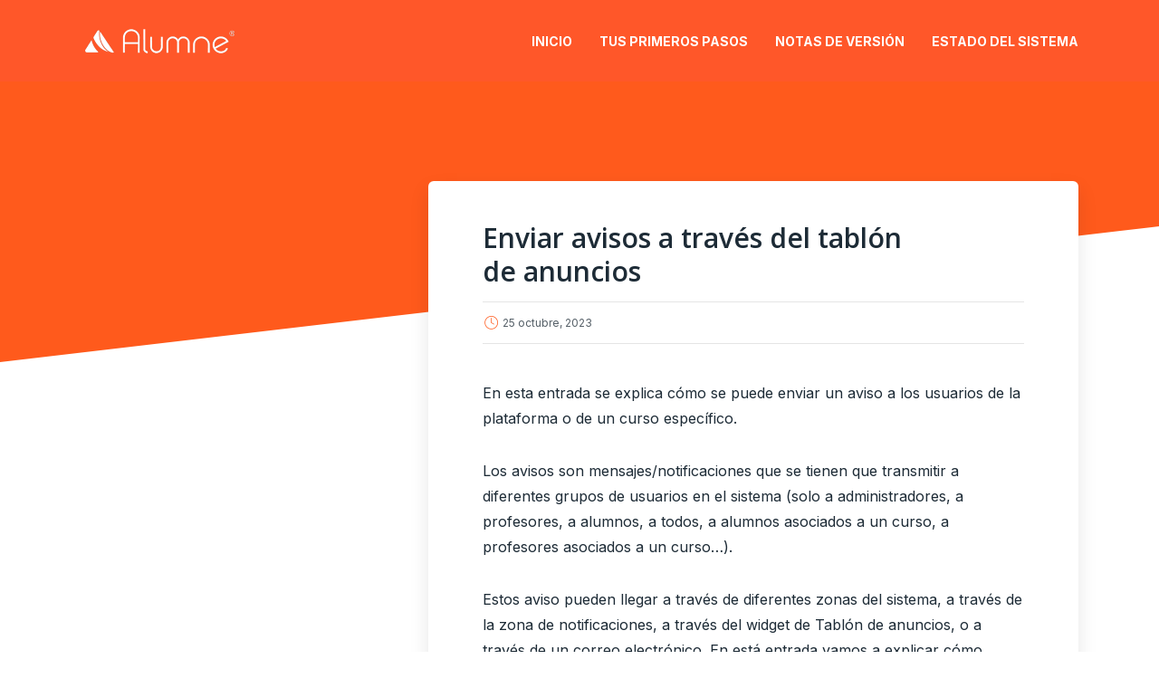

--- FILE ---
content_type: text/html; charset=UTF-8
request_url: https://soporte.alumn-e.com/enviar-avisos-a-traves-del-tablon-de-anuncios/
body_size: 12749
content:
<!DOCTYPE html>
<html lang="es" class="no-js no-svg">

<head>
	<meta charset="UTF-8">
	<meta http-equiv="x-ua-compatible" content="ie=edge">
	<meta name="viewport" content="width=device-width, initial-scale=1">
	<link rel="profile" href="https://gmpg.org/xfn/11" />
	<title>Enviar avisos a través del tablón de anuncios &#8211; Sistema de soporte on-line</title>
<meta name='robots' content='max-image-preview:large' />
	<style>img:is([sizes="auto" i], [sizes^="auto," i]) { contain-intrinsic-size: 3000px 1500px }</style>
	<link rel="alternate" type="application/rss+xml" title="Sistema de soporte on-line &raquo; Feed" href="https://soporte.alumn-e.com/feed/" />
<link rel="alternate" type="application/rss+xml" title="Sistema de soporte on-line &raquo; Feed de los comentarios" href="https://soporte.alumn-e.com/comments/feed/" />
<script type="text/javascript">
/* <![CDATA[ */
window._wpemojiSettings = {"baseUrl":"https:\/\/s.w.org\/images\/core\/emoji\/16.0.1\/72x72\/","ext":".png","svgUrl":"https:\/\/s.w.org\/images\/core\/emoji\/16.0.1\/svg\/","svgExt":".svg","source":{"concatemoji":"https:\/\/soporte.alumn-e.com\/wp-includes\/js\/wp-emoji-release.min.js?ver=98fdb02b938427d326d18191f7c2ac5d"}};
/*! This file is auto-generated */
!function(s,n){var o,i,e;function c(e){try{var t={supportTests:e,timestamp:(new Date).valueOf()};sessionStorage.setItem(o,JSON.stringify(t))}catch(e){}}function p(e,t,n){e.clearRect(0,0,e.canvas.width,e.canvas.height),e.fillText(t,0,0);var t=new Uint32Array(e.getImageData(0,0,e.canvas.width,e.canvas.height).data),a=(e.clearRect(0,0,e.canvas.width,e.canvas.height),e.fillText(n,0,0),new Uint32Array(e.getImageData(0,0,e.canvas.width,e.canvas.height).data));return t.every(function(e,t){return e===a[t]})}function u(e,t){e.clearRect(0,0,e.canvas.width,e.canvas.height),e.fillText(t,0,0);for(var n=e.getImageData(16,16,1,1),a=0;a<n.data.length;a++)if(0!==n.data[a])return!1;return!0}function f(e,t,n,a){switch(t){case"flag":return n(e,"\ud83c\udff3\ufe0f\u200d\u26a7\ufe0f","\ud83c\udff3\ufe0f\u200b\u26a7\ufe0f")?!1:!n(e,"\ud83c\udde8\ud83c\uddf6","\ud83c\udde8\u200b\ud83c\uddf6")&&!n(e,"\ud83c\udff4\udb40\udc67\udb40\udc62\udb40\udc65\udb40\udc6e\udb40\udc67\udb40\udc7f","\ud83c\udff4\u200b\udb40\udc67\u200b\udb40\udc62\u200b\udb40\udc65\u200b\udb40\udc6e\u200b\udb40\udc67\u200b\udb40\udc7f");case"emoji":return!a(e,"\ud83e\udedf")}return!1}function g(e,t,n,a){var r="undefined"!=typeof WorkerGlobalScope&&self instanceof WorkerGlobalScope?new OffscreenCanvas(300,150):s.createElement("canvas"),o=r.getContext("2d",{willReadFrequently:!0}),i=(o.textBaseline="top",o.font="600 32px Arial",{});return e.forEach(function(e){i[e]=t(o,e,n,a)}),i}function t(e){var t=s.createElement("script");t.src=e,t.defer=!0,s.head.appendChild(t)}"undefined"!=typeof Promise&&(o="wpEmojiSettingsSupports",i=["flag","emoji"],n.supports={everything:!0,everythingExceptFlag:!0},e=new Promise(function(e){s.addEventListener("DOMContentLoaded",e,{once:!0})}),new Promise(function(t){var n=function(){try{var e=JSON.parse(sessionStorage.getItem(o));if("object"==typeof e&&"number"==typeof e.timestamp&&(new Date).valueOf()<e.timestamp+604800&&"object"==typeof e.supportTests)return e.supportTests}catch(e){}return null}();if(!n){if("undefined"!=typeof Worker&&"undefined"!=typeof OffscreenCanvas&&"undefined"!=typeof URL&&URL.createObjectURL&&"undefined"!=typeof Blob)try{var e="postMessage("+g.toString()+"("+[JSON.stringify(i),f.toString(),p.toString(),u.toString()].join(",")+"));",a=new Blob([e],{type:"text/javascript"}),r=new Worker(URL.createObjectURL(a),{name:"wpTestEmojiSupports"});return void(r.onmessage=function(e){c(n=e.data),r.terminate(),t(n)})}catch(e){}c(n=g(i,f,p,u))}t(n)}).then(function(e){for(var t in e)n.supports[t]=e[t],n.supports.everything=n.supports.everything&&n.supports[t],"flag"!==t&&(n.supports.everythingExceptFlag=n.supports.everythingExceptFlag&&n.supports[t]);n.supports.everythingExceptFlag=n.supports.everythingExceptFlag&&!n.supports.flag,n.DOMReady=!1,n.readyCallback=function(){n.DOMReady=!0}}).then(function(){return e}).then(function(){var e;n.supports.everything||(n.readyCallback(),(e=n.source||{}).concatemoji?t(e.concatemoji):e.wpemoji&&e.twemoji&&(t(e.twemoji),t(e.wpemoji)))}))}((window,document),window._wpemojiSettings);
/* ]]> */
</script>
<link rel="stylesheet" id="kbg-fonts-fonts" href="https://fonts.googleapis.com/css2?family=Inter:ital,wght@0,400;0,700&family=Open%20Sans:ital,wght@0,600&display=swap&ver=1.0.2" type="text/css" media="all" /><style id='wp-emoji-styles-inline-css' type='text/css'>

	img.wp-smiley, img.emoji {
		display: inline !important;
		border: none !important;
		box-shadow: none !important;
		height: 1em !important;
		width: 1em !important;
		margin: 0 0.07em !important;
		vertical-align: -0.1em !important;
		background: none !important;
		padding: 0 !important;
	}
</style>
<link rel='stylesheet' id='wp-block-library-css' href='https://soporte.alumn-e.com/wp-includes/css/dist/block-library/style.min.css?ver=98fdb02b938427d326d18191f7c2ac5d' type='text/css' media='all' />
<style id='classic-theme-styles-inline-css' type='text/css'>
/*! This file is auto-generated */
.wp-block-button__link{color:#fff;background-color:#32373c;border-radius:9999px;box-shadow:none;text-decoration:none;padding:calc(.667em + 2px) calc(1.333em + 2px);font-size:1.125em}.wp-block-file__button{background:#32373c;color:#fff;text-decoration:none}
</style>
<style id='global-styles-inline-css' type='text/css'>
:root{--wp--preset--aspect-ratio--square: 1;--wp--preset--aspect-ratio--4-3: 4/3;--wp--preset--aspect-ratio--3-4: 3/4;--wp--preset--aspect-ratio--3-2: 3/2;--wp--preset--aspect-ratio--2-3: 2/3;--wp--preset--aspect-ratio--16-9: 16/9;--wp--preset--aspect-ratio--9-16: 9/16;--wp--preset--color--black: #000000;--wp--preset--color--cyan-bluish-gray: #abb8c3;--wp--preset--color--white: #ffffff;--wp--preset--color--pale-pink: #f78da7;--wp--preset--color--vivid-red: #cf2e2e;--wp--preset--color--luminous-vivid-orange: #ff6900;--wp--preset--color--luminous-vivid-amber: #fcb900;--wp--preset--color--light-green-cyan: #7bdcb5;--wp--preset--color--vivid-green-cyan: #00d084;--wp--preset--color--pale-cyan-blue: #8ed1fc;--wp--preset--color--vivid-cyan-blue: #0693e3;--wp--preset--color--vivid-purple: #9b51e0;--wp--preset--color--kbg-main: #ff5a1c;--wp--preset--color--kbg-text: #1D2B36;--wp--preset--color--kbg-bg: #ffffff;--wp--preset--color--kbg-h: #1D2B36;--wp--preset--color--kbg-primary-color: #ff5a1c;--wp--preset--color--kbg-primary-text-color: #ffffff;--wp--preset--gradient--vivid-cyan-blue-to-vivid-purple: linear-gradient(135deg,rgba(6,147,227,1) 0%,rgb(155,81,224) 100%);--wp--preset--gradient--light-green-cyan-to-vivid-green-cyan: linear-gradient(135deg,rgb(122,220,180) 0%,rgb(0,208,130) 100%);--wp--preset--gradient--luminous-vivid-amber-to-luminous-vivid-orange: linear-gradient(135deg,rgba(252,185,0,1) 0%,rgba(255,105,0,1) 100%);--wp--preset--gradient--luminous-vivid-orange-to-vivid-red: linear-gradient(135deg,rgba(255,105,0,1) 0%,rgb(207,46,46) 100%);--wp--preset--gradient--very-light-gray-to-cyan-bluish-gray: linear-gradient(135deg,rgb(238,238,238) 0%,rgb(169,184,195) 100%);--wp--preset--gradient--cool-to-warm-spectrum: linear-gradient(135deg,rgb(74,234,220) 0%,rgb(151,120,209) 20%,rgb(207,42,186) 40%,rgb(238,44,130) 60%,rgb(251,105,98) 80%,rgb(254,248,76) 100%);--wp--preset--gradient--blush-light-purple: linear-gradient(135deg,rgb(255,206,236) 0%,rgb(152,150,240) 100%);--wp--preset--gradient--blush-bordeaux: linear-gradient(135deg,rgb(254,205,165) 0%,rgb(254,45,45) 50%,rgb(107,0,62) 100%);--wp--preset--gradient--luminous-dusk: linear-gradient(135deg,rgb(255,203,112) 0%,rgb(199,81,192) 50%,rgb(65,88,208) 100%);--wp--preset--gradient--pale-ocean: linear-gradient(135deg,rgb(255,245,203) 0%,rgb(182,227,212) 50%,rgb(51,167,181) 100%);--wp--preset--gradient--electric-grass: linear-gradient(135deg,rgb(202,248,128) 0%,rgb(113,206,126) 100%);--wp--preset--gradient--midnight: linear-gradient(135deg,rgb(2,3,129) 0%,rgb(40,116,252) 100%);--wp--preset--font-size--small: 12.8px;--wp--preset--font-size--medium: 20px;--wp--preset--font-size--large: 28.8px;--wp--preset--font-size--x-large: 42px;--wp--preset--font-size--normal: 16px;--wp--preset--font-size--huge: 38.4px;--wp--preset--spacing--20: 0.44rem;--wp--preset--spacing--30: 0.67rem;--wp--preset--spacing--40: 1rem;--wp--preset--spacing--50: 1.5rem;--wp--preset--spacing--60: 2.25rem;--wp--preset--spacing--70: 3.38rem;--wp--preset--spacing--80: 5.06rem;--wp--preset--shadow--natural: 6px 6px 9px rgba(0, 0, 0, 0.2);--wp--preset--shadow--deep: 12px 12px 50px rgba(0, 0, 0, 0.4);--wp--preset--shadow--sharp: 6px 6px 0px rgba(0, 0, 0, 0.2);--wp--preset--shadow--outlined: 6px 6px 0px -3px rgba(255, 255, 255, 1), 6px 6px rgba(0, 0, 0, 1);--wp--preset--shadow--crisp: 6px 6px 0px rgba(0, 0, 0, 1);}:where(.is-layout-flex){gap: 0.5em;}:where(.is-layout-grid){gap: 0.5em;}body .is-layout-flex{display: flex;}.is-layout-flex{flex-wrap: wrap;align-items: center;}.is-layout-flex > :is(*, div){margin: 0;}body .is-layout-grid{display: grid;}.is-layout-grid > :is(*, div){margin: 0;}:where(.wp-block-columns.is-layout-flex){gap: 2em;}:where(.wp-block-columns.is-layout-grid){gap: 2em;}:where(.wp-block-post-template.is-layout-flex){gap: 1.25em;}:where(.wp-block-post-template.is-layout-grid){gap: 1.25em;}.has-black-color{color: var(--wp--preset--color--black) !important;}.has-cyan-bluish-gray-color{color: var(--wp--preset--color--cyan-bluish-gray) !important;}.has-white-color{color: var(--wp--preset--color--white) !important;}.has-pale-pink-color{color: var(--wp--preset--color--pale-pink) !important;}.has-vivid-red-color{color: var(--wp--preset--color--vivid-red) !important;}.has-luminous-vivid-orange-color{color: var(--wp--preset--color--luminous-vivid-orange) !important;}.has-luminous-vivid-amber-color{color: var(--wp--preset--color--luminous-vivid-amber) !important;}.has-light-green-cyan-color{color: var(--wp--preset--color--light-green-cyan) !important;}.has-vivid-green-cyan-color{color: var(--wp--preset--color--vivid-green-cyan) !important;}.has-pale-cyan-blue-color{color: var(--wp--preset--color--pale-cyan-blue) !important;}.has-vivid-cyan-blue-color{color: var(--wp--preset--color--vivid-cyan-blue) !important;}.has-vivid-purple-color{color: var(--wp--preset--color--vivid-purple) !important;}.has-black-background-color{background-color: var(--wp--preset--color--black) !important;}.has-cyan-bluish-gray-background-color{background-color: var(--wp--preset--color--cyan-bluish-gray) !important;}.has-white-background-color{background-color: var(--wp--preset--color--white) !important;}.has-pale-pink-background-color{background-color: var(--wp--preset--color--pale-pink) !important;}.has-vivid-red-background-color{background-color: var(--wp--preset--color--vivid-red) !important;}.has-luminous-vivid-orange-background-color{background-color: var(--wp--preset--color--luminous-vivid-orange) !important;}.has-luminous-vivid-amber-background-color{background-color: var(--wp--preset--color--luminous-vivid-amber) !important;}.has-light-green-cyan-background-color{background-color: var(--wp--preset--color--light-green-cyan) !important;}.has-vivid-green-cyan-background-color{background-color: var(--wp--preset--color--vivid-green-cyan) !important;}.has-pale-cyan-blue-background-color{background-color: var(--wp--preset--color--pale-cyan-blue) !important;}.has-vivid-cyan-blue-background-color{background-color: var(--wp--preset--color--vivid-cyan-blue) !important;}.has-vivid-purple-background-color{background-color: var(--wp--preset--color--vivid-purple) !important;}.has-black-border-color{border-color: var(--wp--preset--color--black) !important;}.has-cyan-bluish-gray-border-color{border-color: var(--wp--preset--color--cyan-bluish-gray) !important;}.has-white-border-color{border-color: var(--wp--preset--color--white) !important;}.has-pale-pink-border-color{border-color: var(--wp--preset--color--pale-pink) !important;}.has-vivid-red-border-color{border-color: var(--wp--preset--color--vivid-red) !important;}.has-luminous-vivid-orange-border-color{border-color: var(--wp--preset--color--luminous-vivid-orange) !important;}.has-luminous-vivid-amber-border-color{border-color: var(--wp--preset--color--luminous-vivid-amber) !important;}.has-light-green-cyan-border-color{border-color: var(--wp--preset--color--light-green-cyan) !important;}.has-vivid-green-cyan-border-color{border-color: var(--wp--preset--color--vivid-green-cyan) !important;}.has-pale-cyan-blue-border-color{border-color: var(--wp--preset--color--pale-cyan-blue) !important;}.has-vivid-cyan-blue-border-color{border-color: var(--wp--preset--color--vivid-cyan-blue) !important;}.has-vivid-purple-border-color{border-color: var(--wp--preset--color--vivid-purple) !important;}.has-vivid-cyan-blue-to-vivid-purple-gradient-background{background: var(--wp--preset--gradient--vivid-cyan-blue-to-vivid-purple) !important;}.has-light-green-cyan-to-vivid-green-cyan-gradient-background{background: var(--wp--preset--gradient--light-green-cyan-to-vivid-green-cyan) !important;}.has-luminous-vivid-amber-to-luminous-vivid-orange-gradient-background{background: var(--wp--preset--gradient--luminous-vivid-amber-to-luminous-vivid-orange) !important;}.has-luminous-vivid-orange-to-vivid-red-gradient-background{background: var(--wp--preset--gradient--luminous-vivid-orange-to-vivid-red) !important;}.has-very-light-gray-to-cyan-bluish-gray-gradient-background{background: var(--wp--preset--gradient--very-light-gray-to-cyan-bluish-gray) !important;}.has-cool-to-warm-spectrum-gradient-background{background: var(--wp--preset--gradient--cool-to-warm-spectrum) !important;}.has-blush-light-purple-gradient-background{background: var(--wp--preset--gradient--blush-light-purple) !important;}.has-blush-bordeaux-gradient-background{background: var(--wp--preset--gradient--blush-bordeaux) !important;}.has-luminous-dusk-gradient-background{background: var(--wp--preset--gradient--luminous-dusk) !important;}.has-pale-ocean-gradient-background{background: var(--wp--preset--gradient--pale-ocean) !important;}.has-electric-grass-gradient-background{background: var(--wp--preset--gradient--electric-grass) !important;}.has-midnight-gradient-background{background: var(--wp--preset--gradient--midnight) !important;}.has-small-font-size{font-size: var(--wp--preset--font-size--small) !important;}.has-medium-font-size{font-size: var(--wp--preset--font-size--medium) !important;}.has-large-font-size{font-size: var(--wp--preset--font-size--large) !important;}.has-x-large-font-size{font-size: var(--wp--preset--font-size--x-large) !important;}
:where(.wp-block-post-template.is-layout-flex){gap: 1.25em;}:where(.wp-block-post-template.is-layout-grid){gap: 1.25em;}
:where(.wp-block-columns.is-layout-flex){gap: 2em;}:where(.wp-block-columns.is-layout-grid){gap: 2em;}
:root :where(.wp-block-pullquote){font-size: 1.5em;line-height: 1.6;}
</style>
<link rel='stylesheet' id='af-main-css' href='https://soporte.alumn-e.com/wp-content/plugins/article-feedback/assets/css/main.css?ver=1.0.0' type='text/css' media='all' />
<link rel='stylesheet' id='contact-form-7-css' href='https://soporte.alumn-e.com/wp-content/plugins/contact-form-7/includes/css/styles.css?ver=6.1.3' type='text/css' media='all' />
<link rel='stylesheet' id='mks_shortcodes_fntawsm_css-css' href='https://soporte.alumn-e.com/wp-content/plugins/meks-flexible-shortcodes/css/font-awesome/css/font-awesome.min.css?ver=1.3.8' type='text/css' media='screen' />
<link rel='stylesheet' id='mks_shortcodes_simple_line_icons-css' href='https://soporte.alumn-e.com/wp-content/plugins/meks-flexible-shortcodes/css/simple-line/simple-line-icons.css?ver=1.3.8' type='text/css' media='screen' />
<link rel='stylesheet' id='mks_shortcodes_css-css' href='https://soporte.alumn-e.com/wp-content/plugins/meks-flexible-shortcodes/css/style.css?ver=1.3.8' type='text/css' media='screen' />
<link rel='stylesheet' id='qa-search-css' href='https://soporte.alumn-e.com/wp-content/plugins/quick-answers-ajax-search/assets/css/search.css?ver=1.0.0' type='text/css' media='all' />
<link rel='stylesheet' id='kbg-iconfont-css' href='https://soporte.alumn-e.com/wp-content/themes/knowledge-guru/assets/css/iconfont.css?ver=1.0.2' type='text/css' media='all' />
<link rel='stylesheet' id='kbg-main-css' href='https://soporte.alumn-e.com/wp-content/themes/knowledge-guru/assets/css/min-style.css?ver=1.0.2' type='text/css' media='all' />
<style id='kbg-main-inline-css' type='text/css'>
:root{ --main-font: 'Inter', Arial, sans-serif;--main-font-weight: 400;--h-font: 'Open Sans', Arial, sans-serif;--h-font-weight: 600;--button-font: 'Inter', Arial, sans-serif;--button-font-weight: 700;--color-txt: #1D2B36;--color-bg: #ffffff;--color-main: #ff5a1c;--color-main-025: rgba(255,90,28,0.25); --color-main-05: rgba(255,90,28,0.5); --color-main-075: rgba(255,90,28,0.75); --color-h: #1D2B36;--color-meta: rgba(29,43,54,0.5); --color-header: hsl(13, 100%, 58%);--color-button-primary: #ff5a1c;--color-button-primary-text: #ffffff;--color-button-secondary: #ff5a1c; --color-button-tertiary: hsl(36, 60%, 95%); --color-txt-075: rgba(29,43,54,0.75); --color-txt-05: rgba(29,43,54,0.5); --color-txt-025: rgba(29,43,54,0.25); --color-txt-015: rgba(29,43,54,0.15); --color-txt-01: rgba(29,43,54,0.1); --color-txt-005: rgba(29,43,54,0.05); --color-txt-0025: rgba(29,43,54,0.025); --color-header-middle-txt: #FFF;--color-header-middle-txt-05: rgba(255,255,255,0.5);--color-header-middle-txt-075: rgba(255,255,255,0.75); --color-header-middle-acc: var(--color-header-middle-txt-075);--font-size-p: 1.6rem;--line-height-p: 1.8;--font-size-small: 1.4rem;--line-height-small: 1.4;--font-size-nav: 1.4rem;--font-size-p-large: 1.8rem;--header-height: 90px;--header-sticky-height: 70px;--header-height-responsive-sm: 60px;--header-height-responsive-md: 80px;--width-full: 1102px;--content-post: 940px;}.kbg-header{--nav-font: 'Inter', Arial, sans-serif;--nav-font-weight: 700; font-size:1.4rem;}.kbg-header{font-family: var(--nav-font);font-weight: var(--nav-font-weight);}.kbg-header .sub-menu {background: #FFF;color: var(--color-txt);} .header-main .header-middle, .header-mobile {background: hsl(13, 100%, 58%)}.header-main .kbg-single-subheader {background: var( --color-main );}.header-main,.header-main .header-middle a,.header-mobile a,.header-mobile .kbg-menu-donate li a{color: var(--color-header-middle-txt);}.header-main .sub-menu a{color: var(--color-txt);}.header-middle .sub-menu li:hover > a,.header-middle .sub-menu .current-menu-item > a,.header-middle .sub-menu .current-menu-parent > a{color: var(--color-header);}.header-middle nav > ul > li:hover > a,.header-middle nav > ul > .current-menu-item > a,.header-middle nav > ul > .current-menu-parent > a,.kbg-hamburger > li > a:hover,.kbg-hamburger > li.accordion-active > a,.kbg-cart > li > a:hover,.kbg-cart > li.accordion-active > a{color: var(--color-header-middle-txt-075);}.header-sticky{--color-header-sticky-bg: hsl(13, 100%, 58%);--color-header-sticky-txt: #FFF;--color-header-sticky-05: rgba(255,255,255,0.5); }.header-sticky {background-color: var(--color-header-sticky-bg);}.header-sticky .sub-menu {background: #FFF;}.header-sticky,.header-sticky a,.header-sticky .kbg-hamburger > li > a,.header-sticky .kbg-cart > li > a,.header-sticky .kbg-cart .kbg-cart-count {color: var(--color-header-sticky-txt);}.header-sticky .sub-menu a {color: var(--color-txt);}.header-sticky .sub-menu li:hover > a,.header-sticky .sub-menu .current-menu-item > a,.header-sticky .sub-menu .current-menu-parent > a {color: var(--color-header-sticky-bg);}.header-sticky nav > ul > li:hover > a,.header-sticky nav > ul > .current-menu-item > a,.header-sticky nav > ul > .current-menu-parent > a,.header-sticky .kbg-hamburger > li:hover > a,.header-sticky .kbg-cart > li:hover > a{color: var(--color-header-sticky-05);}.header-sticky-main > .container{height: 70px;}.entry-title a{color: #1D2B36;}.entry-title a:hover,.fn a:hover{color: var(--color-main); }body{font-size:1.6rem;}.widget-title{font-size:2.0rem; }.mks_author_widget h3{font-size:1.8rem;}.entry-content .meks_ess_share_label h5{font-size:1.4rem; }.h0{font-size: clamp(2.4rem, 6vw, 5.0rem);}h1, .h1{font-size: clamp(2.4rem, 3vw, 3.0rem);}h2, .h2{font-size: clamp(2rem, 3vw, 2.4rem);}h3, .h3{font-size: clamp(2rem, 2vw, 2.0rem);}h4, .h4,.mks_author_widget h3,.wp-block-cover:not(.wp-block-kbg-search-box):not(.wp-block-kbg-contact-box) .wp-block-cover-image-text,.wp-block-cover:not(.wp-block-kbg-search-box):not(.wp-block-kbg-contact-box) .wp-block-cover-text,.wp-block-cover:not(.wp-block-kbg-search-box):not(.wp-block-kbg-contact-box) h2,.wp-block-cover-image:not(.wp-block-kbg-search-box):not(.wp-block-kbg-contact-box) .wp-block-cover-image-text,.wp-block-cover-image:not(.wp-block-kbg-search-box):not(.wp-block-kbg-contact-box) .wp-block-cover-text,.wp-block-cover-image:not(.wp-block-kbg-search-box):not(.wp-block-kbg-contact-box) h2{font-size: clamp(1.8rem, 3vw, 1.8rem);}h5, .h5,.header-el-label,.fn,.wp-block-kbg-accordion-item.col-lg-4 h4{font-size: clamp(1.6rem, 3vw, 1.6rem);}h6, .h6{font-size: clamp(1.4rem, 3vw, 1.4rem);}.section-title{font-size: clamp(2rem, 3vw, 2.6rem);}.widget{font-size: var(--font-size-small);}.kbg-tax.kbg-card .entry-content{font-size: var(--font-size-small); }.paragraph-small {font-size: var(--font-size-small);font-family: var(--main-font);}.text-small {font-size: 1.2rem; }.text-small {font-family: var(--h-font);}.header-mobile>.container,.header-sticky .header-middle > .container{height: 60px;}@media (min-width: 600px){ .header-mobile>.container,.header-sticky .header-middle > .container{height: 80px;}}@media (min-width: 989px){ .header-main .header-middle > .container {height: var( --header-height );}.header-sticky .header-middle > .container{height: var( --header-sticky-height ); }}.kbg-button,input[type="submit"],input[type="button"],button[type="submit"],.kbg-pagination a,ul.page-numbers a,ul.page-numbers span,.widget .mks_autor_link_wrap a,.widget .mks_read_more a,.paginated-post-wrapper a,#cancel-comment-reply-link,.comment-reply-link,.wp-block-button .wp-block-button__link{font-family: var(--button-font);font-weight: var(--button-font-weight);}.entry-tags a,.widget .tagcloud a,.kbg-footer .widget .tagcloud a{font-family: var(--h-font); font-weight: var(--h-font-weight);}.kbg-button.disabled,.kbg-button.disabled:hover{background-color: rgba(29,43,54,0.1); color: #1D2B36;pointer-events: none;}.kbg-breadcrumbs{color: rgba(29,43,54,0.25);}.kbg-breadcrumbs a{color: rgba(29,43,54,0.5); }.kbg-breadcrumbs a:hover{color: #1D2B36; }.widget a{color: var( --color-txt );}.widget a:hover{color: var( --color-header ); }.widget li{color: rgba(29,43,54,0.5); }.kbg-sidebar ul.mks_social_widget_ul li a:hover,.widget_calendar #today a{background-color: #1D2B36;}.widget_calendar #today a{color: #fff;}.rssSummary,.widget-title .rsswidget{color: #1D2B36; }.widget_categories ul li a,.widget_archive ul li a{color: #1D2B36; }.kbg-header .site-title a{ text-transform: none;}.site-description{ text-transform: none;}.kbg-header li a{ text-transform: uppercase;}.widget-title, .kbg-footer .widget-title{ text-transform: none;}.section-title{ text-transform: none;}.entry-title, .meks-ap-title{ text-transform: none;}h1, h2, h3, h4, h5, h6, .fn, .h7, .h8{ text-transform: none;}.kbg-menu-donate li a,.kbg-buttons .kbg-menu-subscribe li a,.kbg-button, input[type="submit"], input[type="button"], button[type="submit"], .kbg-pagination a, ul.page-numbers a, ul.page-numbers .current, .comment-reply-link, #cancel-comment-reply-link, .meks-instagram-follow-link .meks-widget-cta, .mks_autor_link_wrap a, .mks_read_more a, .paginated-post-wrapper a, .entry-content .kbg-button, .kbg-subscribe .empty-list a, .kbg-menu-donate .empty-list a, .kbg-link-special,.kbg-button-play span,.entry-tags a,.wp-block-button__link,.widget .tagcloud a,.kbg-footer .widget .tagcloud a,.wp-block-tag-cloud a {text-transform: uppercase;letter-spacing: 0.5px;}@media(min-width: 989px){.has-small-font-size{ font-size: 1.3rem !important;}.has-normal-font-size{ font-size: 1.6rem !important;}.has-large-font-size{ font-size: 2.9rem !important;}.has-huge-font-size{ font-size: 3.8rem !important;}}.has-kbg-main-background-color{ background-color: #ff5a1c;}.has-kbg-main-color{ color: #ff5a1c;}.has-kbg-text-background-color{ background-color: #1D2B36;}.has-kbg-text-color{ color: #1D2B36;}.has-kbg-bg-background-color{ background-color: #ffffff;}.has-kbg-bg-color{ color: #ffffff;}.has-kbg-h-background-color{ background-color: #1D2B36;}.has-kbg-h-color{ color: #1D2B36;}.has-kbg-primary-color-background-color{ background-color: #ff5a1c;}.has-kbg-primary-color-color{ color: #ff5a1c;}.has-kbg-primary-text-color-background-color{ background-color: #ffffff;}.has-kbg-primary-text-color-color{ color: #ffffff;}.kbg-footer{--color-footer-bg: #ff5a1c;--color-footer-txt: #FFF;--color-footer-txt-025: rgba(255,255,255,0.25); --color-footer-txt-05: rgba(255,255,255,0.5); --color-footer-txt-06: rgba(255,255,255,0.6); background-color: var(--color-footer-bg);color: var(--color-footer-txt);font-size: 1.6rem;}.kbg-footer a,.kbg-footer .widget-title,.kbg-footer .widget_categories li a,.kbg-footer .widget_archive li a,.kbg-footer .widget .kbg-accordion-nav,.kbg-footer table,.kbg-footer .widget-title .rsswidget,.kbg-footer .widget li,.kbg-footer .rssSummary,.kbg-footer .widget p{color: var(--color-footer-txt);}.kbg-footer select{color: var(--color-footer-bg); }.kbg-footer .separator-line{background-color:rgba(255,255,255,0.1);}.kbg-footer .widget li,.kbg-footer .rss-date{color: rgba(255,255,255,0.5); }.kbg-footer .widget li a:hover,.kbg-footer .widget a:hover,.kbg-copyright a:hover{color: var(--color-footer-txt-06); }.kbg-tax-list {border-top: 10px solid hsl(13, 100%, 58%)}.alignwide{max-width: var(--width-full) !important;margin-left: auto !important;margin-right: auto !important;padding: 0 !important;}tr {border-bottom: 1px solid rgba(29,43,54,0.1);}.wp-block-table.is-style-stripes tr:nth-child(odd){background-color: rgba(29,43,54,0.1);}body .wp-block-button .wp-block-button__link.has-background:hover{background-color: #1D2B36 !important;color: #ffffff; }.wp-block-button.is-style-outline .wp-block-button__link{border: 1px solid #1D2B36;color: #1D2B36;}.wp-block-button.is-style-outline .wp-block-button__link:hover{border: 1px solid #1D2B36; color: #1D2B36; background: 0 0; }.is-style-outline .wp-block-button__link {background: 0 0;color:#1D2B36;border: 2px solid currentcolor;}.wp-block-quote:before{background-color: rgba(29,43,54,0.01);}.wp-block-pullquote:not(.is-style-solid-color){color: #1D2B36;border-color: #1D2B36;}.wp-block-pullquote{background-color: #1D2B36;color: #ffffff; }.kbg-sidebar-none .wp-block-pullquote.alignfull.is-style-solid-color{box-shadow: -526px 0 0 #1D2B36, -1052px 0 0 #1D2B36,526px 0 0 #1D2B36, 1052px 0 0 #1D2B36; }.entry-content > pre,.entry-content > code,.entry-content > p code,.comment-content > pre,.comment-content > code,.comment-content > p code{background-color: rgba(29,43,54,0.05); }.wp-block-separator{background-color: rgba(29,43,54,0.05);}.wp-block-rss__item-author, .wp-block-rss__item-publish-date{color:rgba(29,43,54,0.5);}.wp-block-calendar tfoot a{color:rgba(29,43,54,0.5);}.wp-block-latest-comments__comment-meta,.wp-block-latest-posts__post-date{color: rgba(29,43,54,0.5); }@media(min-width: 600px){}@media(min-width: 989px){.size-kbg-a{ height: 359px !important;}.size-kbg-a-sid{ height: 359px !important;}.size-kbg-b{ height: 316px !important;}.size-kbg-b-sid{ height: 201px !important;}.size-kbg-tax-a{ height: 551px !important;}.size-kbg-tax-b{ height: 263px !important;}.size-kbg-tax-c{ height: 201px !important;}.size-kbg-tax-d{ height: 143px !important;}.size-kbg-tax-e{ height: 238px !important;}.size-kbg-single-post-1{ height: 404px !important;}.size-kbg-single-page-1{ height: 308px !important;}}.kbg-card,.kbg-button,form,.wp-block-search__button,input[type="text"],input[type="email"],input[type="url"],input[type="password"],input[type="search"],input[type="number"],input[type="tel"],textarea,input[type="submit"],input[type="button"],button[type="submit"],.kbg-pagination a,ul.page-numbers a,ul.page-numbers span,.page-numbers.current,.widget .mks_autor_link_wrap a,.widget .mks_read_more a,.paginated-post-wrapper a,#cancel-comment-reply-link,.comment-reply-link,.wp-block-button .wp-block-button__link,.kbg-contact-box,.kbg-contact-box.cover:after,.entry-tags a,.wp-block-quote,.wp-block-quote.is-style-large,.wp-block-quote.is-large,.entry-content >blockquote,.kbg-footer-widgets.kbg-boxed .widget,.search-content.kbg-boxed .wp-block-search,.entry-border-radius img,select,.widget .tagcloud a,.kbg-footer .widget .tagcloud a,.has-background,.wp-block-file,.wp-block-file .wp-block-file__button,pre,.wp-block-button .button__link,.wp-block-kbg-contact-box,.wp-block-tag-cloud a,.kbg-sidebar-right .wp-block-cover,.kbg-sidebar-left .wp-block-cover,.qa-ajax-autocomplete,.wp-block-search__inside-wrapper, .search-content.kbg-boxed .wp-block-search,.search-content div.wp-block-search,.kbg-header ul .sub-menu,.kbg-sidebar-right .wp-block-kbg-search-box,.kbg-sidebar-left .wp-block-kbg-search-box,.af-button,.widget .entry-media img,.af-kb-rate,.hamburger-sub-menu {border-radius: 6px !important;}.kbg-card .kbg-card-image img,.kbg-contact-box.kbg-large.kbg-image img,.single .kbg-content-post .entry-media img,.kbg-post .entry-media img,.kbg-content-page .entry-media img {border-top-left-radius: 6px;border-top-right-radius: 6px;}.kbg-contact-box.kbg-small.kbg-image img,.kbg-card.layout-e-image img {border-top-left-radius: 6px;border-bottom-left-radius: 6px;border-top-right-radius: 0;}.has-post-thumbnail .kbg-border-reset,.has-post-thumbnail.kbg-border-reset{border-top-left-radius: 0 !important;border-top-right-radius: 0 !important;}@media (max-width: 600px){ .kbg-contact-box.kbg-small.kbg-image img {border-radius: 6px;}.kbg-contact-box.kbg-small.kbg-image img, .kbg-card.layout-e-image img{border-top-left-radius: 6px;border-top-right-radius: 6px;border-bottom-left-radius: 0;}}
</style>
<link rel='stylesheet' id='meks-ads-widget-css' href='https://soporte.alumn-e.com/wp-content/plugins/meks-easy-ads-widget/css/style.css?ver=2.0.9' type='text/css' media='all' />
<link rel='stylesheet' id='meks_instagram-widget-styles-css' href='https://soporte.alumn-e.com/wp-content/plugins/meks-easy-instagram-widget/css/widget.css?ver=98fdb02b938427d326d18191f7c2ac5d' type='text/css' media='all' />
<link rel='stylesheet' id='meks-author-widget-css' href='https://soporte.alumn-e.com/wp-content/plugins/meks-smart-author-widget/css/style.css?ver=1.1.5' type='text/css' media='all' />
<link rel='stylesheet' id='meks-social-widget-css' href='https://soporte.alumn-e.com/wp-content/plugins/meks-smart-social-widget/css/style.css?ver=1.6.5' type='text/css' media='all' />
<link rel='stylesheet' id='meks_ess-main-css' href='https://soporte.alumn-e.com/wp-content/plugins/meks-easy-social-share/assets/css/main.css?ver=1.3' type='text/css' media='all' />
<script type="text/javascript" src="https://soporte.alumn-e.com/wp-includes/js/jquery/jquery.min.js?ver=3.7.1" id="jquery-core-js"></script>
<script type="text/javascript" src="https://soporte.alumn-e.com/wp-includes/js/jquery/jquery-migrate.min.js?ver=3.4.1" id="jquery-migrate-js"></script>
<link rel="https://api.w.org/" href="https://soporte.alumn-e.com/wp-json/" /><link rel="alternate" title="JSON" type="application/json" href="https://soporte.alumn-e.com/wp-json/wp/v2/posts/5236" /><link rel="EditURI" type="application/rsd+xml" title="RSD" href="https://soporte.alumn-e.com/xmlrpc.php?rsd" />

<link rel="canonical" href="https://soporte.alumn-e.com/enviar-avisos-a-traves-del-tablon-de-anuncios/" />
<link rel='shortlink' href='https://soporte.alumn-e.com/?p=5236' />
<link rel="alternate" title="oEmbed (JSON)" type="application/json+oembed" href="https://soporte.alumn-e.com/wp-json/oembed/1.0/embed?url=https%3A%2F%2Fsoporte.alumn-e.com%2Fenviar-avisos-a-traves-del-tablon-de-anuncios%2F" />
<link rel="alternate" title="oEmbed (XML)" type="text/xml+oembed" href="https://soporte.alumn-e.com/wp-json/oembed/1.0/embed?url=https%3A%2F%2Fsoporte.alumn-e.com%2Fenviar-avisos-a-traves-del-tablon-de-anuncios%2F&#038;format=xml" />
<meta name="generator" content="Redux 4.5.8" /><script type="text/javascript">
(function(url){
	if(/(?:Chrome\/26\.0\.1410\.63 Safari\/537\.31|WordfenceTestMonBot)/.test(navigator.userAgent)){ return; }
	var addEvent = function(evt, handler) {
		if (window.addEventListener) {
			document.addEventListener(evt, handler, false);
		} else if (window.attachEvent) {
			document.attachEvent('on' + evt, handler);
		}
	};
	var removeEvent = function(evt, handler) {
		if (window.removeEventListener) {
			document.removeEventListener(evt, handler, false);
		} else if (window.detachEvent) {
			document.detachEvent('on' + evt, handler);
		}
	};
	var evts = 'contextmenu dblclick drag dragend dragenter dragleave dragover dragstart drop keydown keypress keyup mousedown mousemove mouseout mouseover mouseup mousewheel scroll'.split(' ');
	var logHuman = function() {
		if (window.wfLogHumanRan) { return; }
		window.wfLogHumanRan = true;
		var wfscr = document.createElement('script');
		wfscr.type = 'text/javascript';
		wfscr.async = true;
		wfscr.src = url + '&r=' + Math.random();
		(document.getElementsByTagName('head')[0]||document.getElementsByTagName('body')[0]).appendChild(wfscr);
		for (var i = 0; i < evts.length; i++) {
			removeEvent(evts[i], logHuman);
		}
	};
	for (var i = 0; i < evts.length; i++) {
		addEvent(evts[i], logHuman);
	}
})('//soporte.alumn-e.com/?wordfence_lh=1&hid=73C0187812B60824F39CFA09FE340A65');
</script><link rel="icon" href="https://soporte.alumn-e.com/wp-content/uploads/2025/02/cropped-isotipo-FINAL-A-10-32x32.png" sizes="32x32" />
<link rel="icon" href="https://soporte.alumn-e.com/wp-content/uploads/2025/02/cropped-isotipo-FINAL-A-10-192x192.png" sizes="192x192" />
<link rel="apple-touch-icon" href="https://soporte.alumn-e.com/wp-content/uploads/2025/02/cropped-isotipo-FINAL-A-10-180x180.png" />
<meta name="msapplication-TileImage" content="https://soporte.alumn-e.com/wp-content/uploads/2025/02/cropped-isotipo-FINAL-A-10-270x270.png" />
		<style type="text/css" id="wp-custom-css">
			.boton-portada{
  position: relative;
  display: inline-block;
}

.boton-portada a img {
  display: block;
  width: 100%;
  height: auto;
  transition: filter 0.3s ease;
}

.boton-portada a:hover img{
		filter: brightness(70%);
}

.cuadro-busqueda{
	width: 60%;
	min-width:35px;
}

.wp-block-search__button{
	min-width: 80px !important;
}

.entradas-inicio-soporte {
	padding: 10px 50px !important;
	
}		</style>
		<style id="kirki-inline-styles"></style></head>

<body class="wp-singular post-template-default single single-post postid-5236 single-format-standard wp-embed-responsive wp-theme-knowledge-guru kbg-sidebar-left kbg-header-labels-hidden kbg-v_1_0_2">

				
	
		<header id="kbg-header" class="kbg-header header-main d-none d-lg-block">
			
			<div class="header-middle">
    <div class="container">
        <div class="row">
            
            <div class="header-main-slot-l col">
                <div class="kbg-site-branding">
    <span class="site-title h3 "><a href="https://soporte.alumn-e.com/" rel="home"><picture class="kbg-logo"><source media="(min-width: 600px)" srcset="https://soporte.alumn-e.com/wp-content/uploads/2025/05/logoAlumneW.png, https://soporte.alumn-e.com/wp-content/uploads/2025/05/logoAlumneW.png 2x"><source srcset="https://soporte.alumn-e.com/wp-content/uploads/2025/05/logoAlumneW.png, https://soporte.alumn-e.com/wp-content/uploads/2025/05/logoAlumneW.png 2x"><img src="https://soporte.alumn-e.com/wp-content/uploads/2025/05/logoAlumneW.png" alt="Sistema de soporte on-line"></picture></a></span></div>            </div>

            <div class="header-main-slot-r col d-flex justify-content-end align-items-center">
                
                                        <nav class="menu-principal-container"><ul id="menu-principal" class="kbg-menu kbg-menu-primary"><li id="menu-item-5730" class="menu-item menu-item-type-post_type menu-item-object-page menu-item-home menu-item-5730"><a href="https://soporte.alumn-e.com/">Inicio</a></li>
<li id="menu-item-4977" class="menu-item menu-item-type-post_type menu-item-object-page menu-item-4977"><a href="https://soporte.alumn-e.com/tus-primeros-pasos/">Tus primeros pasos</a></li>
<li id="menu-item-4980" class="menu-item menu-item-type-taxonomy menu-item-object-kbg_category menu-item-4980"><a href="https://soporte.alumn-e.com/kb-category/notas-de-version/">Notas de versión</a></li>
<li id="menu-item-5331" class="menu-item menu-item-type-post_type menu-item-object-page menu-item-5331"><a href="https://soporte.alumn-e.com/estado-del-sistema/">Estado del sistema</a></li>
</ul></nav>                
                            </div>
        </div>

    </div>
</div>
			
    <div class="kbg-single-subheader d-lg-flex d-none align-items-center">
        <div class="container">
            <div class="row">

                
                                    <div class="subheader-right col">
                        <div class="d-flex justify-content-end">
                            <div class="kbg-breadcrumbs"></div>                        </div>
                    </div>
                
            </div>
        </div>
    </div>

		</header>

		<div class="kbg-header header-mobile header-main d-lg-none">
		<div class="container">

		<div class="row">

			<div class="header-main-slot-l col">
				<div class="kbg-site-branding">
					<span class="site-title h3 "><a href="https://soporte.alumn-e.com/" rel="home"><picture class="kbg-logo"><source media="(min-width: 600px)" srcset="https://soporte.alumn-e.com/wp-content/uploads/2025/05/logoAlumneW.png, https://soporte.alumn-e.com/wp-content/uploads/2025/05/logoAlumneW.png 2x"><source srcset="https://soporte.alumn-e.com/wp-content/uploads/2025/05/logoAlumneW.png, https://soporte.alumn-e.com/wp-content/uploads/2025/05/logoAlumneW.png 2x"><img src="https://soporte.alumn-e.com/wp-content/uploads/2025/05/logoAlumneW.png" alt="Sistema de soporte on-line"></picture></a></span>				</div>
			</div>
			<div class="header-main-slot-r col d-flex justify-content-end">
									<div class="kbg-menu-popup-search">
    <span class="kg kg-search"></span>
</div>								<ul class="kbg-menu-action kbg-hamburger d-lg-none justify-content-end">
	
	<li>
		<a href="javascript:void(0);" class="kbg-open-responsive-menu" data-side="mobile">
						<i class="kg kg-menu"></i>
		</a>

					<ul id="menu-principal-1" class="hamburger-sub-menu"><li class="menu-item menu-item-type-post_type menu-item-object-page menu-item-home menu-item-5730"><a href="https://soporte.alumn-e.com/">Inicio</a><span class="kbg-has-sub-menu kg kg-down"></span></li>
<li class="menu-item menu-item-type-post_type menu-item-object-page menu-item-4977"><a href="https://soporte.alumn-e.com/tus-primeros-pasos/">Tus primeros pasos</a><span class="kbg-has-sub-menu kg kg-down"></span></li>
<li class="menu-item menu-item-type-taxonomy menu-item-object-kbg_category menu-item-4980"><a href="https://soporte.alumn-e.com/kb-category/notas-de-version/">Notas de versión</a><span class="kbg-has-sub-menu kg kg-down"></span></li>
<li class="menu-item menu-item-type-post_type menu-item-object-page menu-item-5331"><a href="https://soporte.alumn-e.com/estado-del-sistema/">Estado del sistema</a><span class="kbg-has-sub-menu kg kg-down"></span></li>
</ul>		

	</li>
</ul>			</div>
		</div>

		</div>

					<div class="kbg-in-popup">
					<form class="search-form" action="https://soporte.alumn-e.com/" method="get">
		<input name="s" type="search" value="" placeholder="¿Cómo podemos ayudarte?" />
				<button type="submit">Buscar</button>
</form>			</div>
				
</div>


					<div class="kbg-header header-sticky">
    <div class="header-sticky-main">
       
        <div class="header-middle">
    <div class="container">
        <div class="row">
            
            <div class="header-main-slot-l col">
                <div class="kbg-site-branding sticky-logo">
    <span class="site-title h3 "><a href="https://soporte.alumn-e.com/" rel="home"><picture class="kbg-logo"><source media="(min-width: 600px)" srcset="https://soporte.alumn-e.com/wp-content/uploads/2025/05/logoAlumneW.png, https://soporte.alumn-e.com/wp-content/uploads/2025/05/logoAlumneW.png 2x"><source srcset="https://soporte.alumn-e.com/wp-content/uploads/2025/05/logoAlumneW.png, https://soporte.alumn-e.com/wp-content/uploads/2025/05/logoAlumneW.png 2x"><img src="https://soporte.alumn-e.com/wp-content/uploads/2025/05/logoAlumneW.png" alt="Sistema de soporte on-line"></picture></a></span></div>            </div>

            <div class="header-main-slot-r col d-flex justify-content-end align-items-center">
                
                <div class="d-none d-lg-flex align-items-center">
                                                 <nav class="menu-principal-container"><ul id="menu-principal-2" class="kbg-menu kbg-menu-primary"><li class="menu-item menu-item-type-post_type menu-item-object-page menu-item-home menu-item-5730"><a href="https://soporte.alumn-e.com/">Inicio</a></li>
<li class="menu-item menu-item-type-post_type menu-item-object-page menu-item-4977"><a href="https://soporte.alumn-e.com/tus-primeros-pasos/">Tus primeros pasos</a></li>
<li class="menu-item menu-item-type-taxonomy menu-item-object-kbg_category menu-item-4980"><a href="https://soporte.alumn-e.com/kb-category/notas-de-version/">Notas de versión</a></li>
<li class="menu-item menu-item-type-post_type menu-item-object-page menu-item-5331"><a href="https://soporte.alumn-e.com/estado-del-sistema/">Estado del sistema</a></li>
</ul></nav>                    
                    
                </div>

			    <div class="d-lg-none">            
				    <ul class="kbg-menu-action kbg-hamburger d-lg-none justify-content-end">
	
	<li>
		<a href="javascript:void(0);" class="kbg-open-responsive-menu" data-side="mobile">
						<i class="kg kg-menu"></i>
		</a>

					<ul id="menu-principal-3" class="hamburger-sub-menu"><li class="menu-item menu-item-type-post_type menu-item-object-page menu-item-home menu-item-5730"><a href="https://soporte.alumn-e.com/">Inicio</a><span class="kbg-has-sub-menu kg kg-down"></span></li>
<li class="menu-item menu-item-type-post_type menu-item-object-page menu-item-4977"><a href="https://soporte.alumn-e.com/tus-primeros-pasos/">Tus primeros pasos</a><span class="kbg-has-sub-menu kg kg-down"></span></li>
<li class="menu-item menu-item-type-taxonomy menu-item-object-kbg_category menu-item-4980"><a href="https://soporte.alumn-e.com/kb-category/notas-de-version/">Notas de versión</a><span class="kbg-has-sub-menu kg kg-down"></span></li>
<li class="menu-item menu-item-type-post_type menu-item-object-page menu-item-5331"><a href="https://soporte.alumn-e.com/estado-del-sistema/">Estado del sistema</a><span class="kbg-has-sub-menu kg kg-down"></span></li>
</ul>		

	</li>
</ul>				</div>
                
            </div>

        </div>
    </div>
</div>
    </div>   
</div>		
	
            
<div class="kbg-after-subheader"></div>
<div class="kbg-section">
    <div class="container">
        <div class="section-content row justify-content-center">
            
            		        <div class="col-12 col-lg-4 kbg-order-2">
		            <aside class="kbg-sidebar row ">
        
    
    
</aside>		        </div>
    		
            <div class="kbg-content-post col-12 col-lg-8 kbg-order-1 kbg-content-height">

            <article id="post-5236" class="kbg-shadow">

                                                                
                <div class="kbg-card kbg-card-p-large mb--xxl kbg-border-reset post-5236 post type-post status-publish format-standard hentry tag-avisos tag-tablon-de-anuncios">

                    <div class="entry-header mb--xl">

                        <h1 class="entry-title h1 mb--0 mt--0 kbg-content-medium">Enviar avisos a través del tablón de anuncios</h1>
                                                    <div class="entry-meta mt--md entry-meta-border-box">
                                <span class="meta-item meta-date"><span class="updated">25 octubre, 2023</span></span>                            </div>
                        
                    </div>

                    
                    <div class="entry-content entry-single clearfix kbg-entry-content">
                        
<p>En esta entrada se explica cómo se puede enviar un aviso a los usuarios de la plataforma o de un curso específico.</p>



<p>Los avisos son mensajes/notificaciones que se tienen que transmitir a diferentes grupos de usuarios en el sistema (solo a administradores, a profesores, a alumnos, a todos, a alumnos asociados a un curso, a profesores asociados a un curso…).</p>



<p>Estos aviso pueden llegar a través de diferentes zonas del sistema, a través de la zona de notificaciones, a través del widget de Tablón de anuncios, o a través de un correo electrónico. En está entrada vamos a explicar cómo enviar una notificación al Tablón de Anuncios.</p>



<ol class="wp-block-list">
<li>Dirigirse al icono de ajustes que se encuentra en la parte superior derecha del inicio.</li>



<li>En el despegable dar al botón “Enviar avisos”.</li>



<li>En está pantalla se puede encontrar diferentes secciones:</li>
</ol>



<ul class="wp-block-list">
<li>Enviar un aviso.</li>



<li>Los filtros de búsqueda para encontrar un aviso.</li>



<li>Los avisos ya emitidos donde se observan la fecha y la hora en el que fue realizado y que se puede editar o eliminar. </li>
</ul>



<p>4. Para enviar uno nuevo dar al botón de &#8220;Enviar aviso&#8221;.</p>



<p>5. En está página se crea el nuevo aviso. Será obligatorio poner un asunto, y si se desea una descripción. Además, se puede configurar él envió con los siguientes parámetros:</p>



<ul class="wp-block-list">
<li><em>Tipo de aviso</em>. Se puede elegir entre problema técnico o mantenimiento, información o aviso o general.</li>



<li><em>Tipo de usuario al que le llegará el aviso</em>. Se puede elegir elegir entre todos los usuarios, administradores, profesores, estudiantes, estudiantes que no han accedido o invitados.</li>



<li><em>Grupo al que se enviará el aviso.</em> Se puede elegir entre todos los grupos, o los grupos que se hayan creado. </li>



<li><em>Estado del usuario en el campus al que llegará el aviso</em>. Se puede elegir entre todos, sólo usuarios bloqueados o sólo usuarios no bloqueados.</li>



<li>En estos avisos se puede excluir o no a los usuarios invitados.</li>



<li>Activar si el aviso se debe enviar por correo electrónico o no.</li>



<li>Activar si el aviso sólo se envía por correo electrónico.</li>



<li>Activar que los avisos se envíen por email de manera individual y personalizada, aunque es una opción poco recomendada para más de 200 usuarios.</li>



<li>Escribir un texto para personalizado para el botón de auto-login.</li>



<li>Enviar el aviso al tablón de anuncios. Como en este caso, queremos enviar al anunció al tablón de anuncios, debemos activara este parámetro.</li>



<li>Determinar una fecha de límite o de caducidad.</li>
</ul>



<p>6. Finalmente, una vez hayamos decidido los parámetros que deseamos para nuestro aviso, le damos a<strong> Enviar.</strong></p>
                    </div>

                    
                                            <div class="entry-tags clearfix mt--xl">
                            <span class="clearfix mb--xs d-block"></span><a href="https://soporte.alumn-e.com/tag/avisos/" rel="tag">avisos</a><a href="https://soporte.alumn-e.com/tag/tablon-de-anuncios/" rel="tag">tablón de anuncios</a>                        </div>
                    
                                            	<nav class="prev-next-nav mt--xxl d-grid">
		
					<div class="kbg-prev-link kbg-prev-next-link">
				<span class="text-small d-block mb--xs prev-label">Entrada anterior</span>
				<h4 class="mb--0 mt--0 h5"><a href="https://soporte.alumn-e.com/creacion-de-una-videoconferencia-de-zoom/" rel="next">Creación de una videoconferencia de Zoom</a></h4>			</div>
				
					<div class="kbg-next-link kbg-prev-next-link">
				<span class="text-small d-block mb--xs next-label">Siguiente entrada</span>
				<h4 class="mb--0 mt--0 h5"><a href="https://soporte.alumn-e.com/configurar-curso-en-modo-mixto/" rel="prev">Configurar curso en modo mixto</a></h4>			</div>	
			</nav>
                    
                    </div>
                </article>



                                    <div class="kbg-author-box kbg-card kbg-card-single mb--xxl">

    <div class="author-item">
            

    <div class="d-md-flex align-items-center">
        
            <div class="author-avatar">
                            </div>

            <div class="author-title">
                    <span class="text-small d-block">Creado por</span>
                    <h6 class="h2 mt--0 mb--0">
                                                <a href="https://soporte.alumn-e.com/author/formacion/">
                            Formación Alumn-e                        </a>
                    </h6>
            </div>

    </div>

        <div class="author-content">
                        
            <div class="author-description mb--lg">
                            </div>

            <div class="social-icons-clean">
                <a href="https://soporte.alumn-e.com/author/formacion/" class="kbg-button button-tertiary button-small">Ver todos</a>            </div>

        </div>

    </div>

</div>                
                
                

            </div>

            
        </div>

    </div>
</div>    

    
    <footer id="kbg-footer" class="kbg-footer">

        <div class="container">

                            
	<div class="row kbg-footer-widgets justify-content-center boxed">
			        				<div class="col-12 col-md-6 col-lg-4">
		            <div id="kbg_category_widget-4" class="widget widget_categories "><h5 class="widget-title">Encuentra lo que buscas</h5>
		<ul>
		    		    		    		    			    			    	<li><a href="https://soporte.alumn-e.com/kb-category/administrador/"><span class="category-text">Administrador/a</span><span class="count">386</span></a></li>
		    		    			    			    	<li><a href="https://soporte.alumn-e.com/kb-category/notas-de-version/"><span class="category-text">Notas de versión</span><span class="count">29</span></a></li>
		    		    			    			    	<li><a href="https://soporte.alumn-e.com/kb-category/profesor-alumno/"><span class="category-text">Profesor/a</span><span class="count">64</span></a></li>
		    		    			    			    	<li><a href="https://soporte.alumn-e.com/kb-category/alumnos-as/"><span class="category-text">Alumnos/as</span><span class="count">27</span></a></li>
		    		    			    			    	<li><a href="https://soporte.alumn-e.com/kb-category/video-tutoriales/"><span class="category-text">Vídeo tutoriales</span><span class="count">30</span></a></li>
		     
		</ul>

		</div>	            </div>
	        	    	        				<div class="col-12 col-md-6 col-lg-4">
		            <div id="pages-1" class="widget widget_pages"><h5 class="widget-title">Explora</h5>
			<ul>
				<li class="page_item page-item-5509"><a href="https://soporte.alumn-e.com/">Cuestiones de soporte por cada tipo de usuario/a</a></li>
<li class="page_item page-item-5326"><a href="https://soporte.alumn-e.com/estado-del-sistema/">Estado del sistema</a></li>
<li class="page_item page-item-10"><a href="https://soporte.alumn-e.com/inicio/">Inicio</a></li>
<li class="page_item page-item-4972"><a href="https://soporte.alumn-e.com/preguntas-frecuentes/">Preguntas Frecuentes Soporte</a></li>
<li class="page_item page-item-4974"><a href="https://soporte.alumn-e.com/tus-primeros-pasos/">Tus primeros pasos</a></li>
			</ul>

			</div>	            </div>
	        	    	        				<div class="col-12 col-md-6 col-lg-4">
		            <div id="media_image-2" class="widget widget_media_image"><a href="https://alumnelms.com/"><img width="500" height="500" src="https://soporte.alumn-e.com/wp-content/uploads/2023/10/isotipo_blanco_peque.png" class="image wp-image-5258  attachment-full size-full" alt="" style="max-width: 100%; height: auto;" decoding="async" loading="lazy" srcset="https://soporte.alumn-e.com/wp-content/uploads/2023/10/isotipo_blanco_peque.png 500w, https://soporte.alumn-e.com/wp-content/uploads/2023/10/isotipo_blanco_peque-300x300.png 300w, https://soporte.alumn-e.com/wp-content/uploads/2023/10/isotipo_blanco_peque-60x60.png 60w, https://soporte.alumn-e.com/wp-content/uploads/2023/10/isotipo_blanco_peque-238x238.png 238w, https://soporte.alumn-e.com/wp-content/uploads/2023/10/isotipo_blanco_peque-140x140.png 140w, https://soporte.alumn-e.com/wp-content/uploads/2023/10/isotipo_blanco_peque-260x260.png 260w, https://soporte.alumn-e.com/wp-content/uploads/2023/10/isotipo_blanco_peque-430x430.png 430w" sizes="auto, (max-width: 500px) 100vw, 500px" /></a></div>	            </div>
	        	    	</div>
	<div class="footer-separator d-block boxed"></div>
            
                                <div class="row">
        <div class="col-12">
            <div class="kbg-copyright-separator boxed"></div>
        </div>
    </div>


    <div class="row kbg-copyright boxed">  

        
                    <div class="col-12 col-md-12 col-lg-6 justify-content-lg-end ">
                <p>
      © 2025 Alumne Elearning S.L. - Portal de soporte del producto Alumne LMS. Todos los derechos reservados.</p>            </div>
            </div>
            
        </div>
    </footer>


<script type="speculationrules">
{"prefetch":[{"source":"document","where":{"and":[{"href_matches":"\/*"},{"not":{"href_matches":["\/wp-*.php","\/wp-admin\/*","\/wp-content\/uploads\/*","\/wp-content\/*","\/wp-content\/plugins\/*","\/wp-content\/themes\/knowledge-guru\/*","\/*\\?(.+)"]}},{"not":{"selector_matches":"a[rel~=\"nofollow\"]"}},{"not":{"selector_matches":".no-prefetch, .no-prefetch a"}}]},"eagerness":"conservative"}]}
</script>
<script type="text/javascript" id="af-main-js-extra">
/* <![CDATA[ */
var af_js_settings = {"ajax_url":"https:\/\/soporte.alumn-e.com\/wp-admin\/admin-ajax.php","current_ID":"5236"};
/* ]]> */
</script>
<script type="text/javascript" src="https://soporte.alumn-e.com/wp-content/plugins/article-feedback/assets/js/main.js?ver=1.0.0" id="af-main-js"></script>
<script type="text/javascript" src="https://soporte.alumn-e.com/wp-includes/js/dist/hooks.min.js?ver=4d63a3d491d11ffd8ac6" id="wp-hooks-js"></script>
<script type="text/javascript" src="https://soporte.alumn-e.com/wp-includes/js/dist/i18n.min.js?ver=5e580eb46a90c2b997e6" id="wp-i18n-js"></script>
<script type="text/javascript" id="wp-i18n-js-after">
/* <![CDATA[ */
wp.i18n.setLocaleData( { 'text direction\u0004ltr': [ 'ltr' ] } );
/* ]]> */
</script>
<script type="text/javascript" src="https://soporte.alumn-e.com/wp-content/plugins/contact-form-7/includes/swv/js/index.js?ver=6.1.3" id="swv-js"></script>
<script type="text/javascript" id="contact-form-7-js-translations">
/* <![CDATA[ */
( function( domain, translations ) {
	var localeData = translations.locale_data[ domain ] || translations.locale_data.messages;
	localeData[""].domain = domain;
	wp.i18n.setLocaleData( localeData, domain );
} )( "contact-form-7", {"translation-revision-date":"2025-09-30 06:27:56+0000","generator":"GlotPress\/4.0.1","domain":"messages","locale_data":{"messages":{"":{"domain":"messages","plural-forms":"nplurals=2; plural=n != 1;","lang":"es"},"This contact form is placed in the wrong place.":["Este formulario de contacto est\u00e1 situado en el lugar incorrecto."],"Error:":["Error:"]}},"comment":{"reference":"includes\/js\/index.js"}} );
/* ]]> */
</script>
<script type="text/javascript" id="contact-form-7-js-before">
/* <![CDATA[ */
var wpcf7 = {
    "api": {
        "root": "https:\/\/soporte.alumn-e.com\/wp-json\/",
        "namespace": "contact-form-7\/v1"
    }
};
/* ]]> */
</script>
<script type="text/javascript" src="https://soporte.alumn-e.com/wp-content/plugins/contact-form-7/includes/js/index.js?ver=6.1.3" id="contact-form-7-js"></script>
<script type="text/javascript" src="https://soporte.alumn-e.com/wp-content/plugins/meks-flexible-shortcodes/js/main.js?ver=1" id="mks_shortcodes_js-js"></script>
<script type="text/javascript" src="https://soporte.alumn-e.com/wp-includes/js/jquery/ui/core.min.js?ver=1.13.3" id="jquery-ui-core-js"></script>
<script type="text/javascript" src="https://soporte.alumn-e.com/wp-includes/js/jquery/ui/menu.min.js?ver=1.13.3" id="jquery-ui-menu-js"></script>
<script type="text/javascript" src="https://soporte.alumn-e.com/wp-includes/js/dist/dom-ready.min.js?ver=f77871ff7694fffea381" id="wp-dom-ready-js"></script>
<script type="text/javascript" id="wp-a11y-js-translations">
/* <![CDATA[ */
( function( domain, translations ) {
	var localeData = translations.locale_data[ domain ] || translations.locale_data.messages;
	localeData[""].domain = domain;
	wp.i18n.setLocaleData( localeData, domain );
} )( "default", {"translation-revision-date":"2025-09-29 19:09:09+0000","generator":"GlotPress\/4.0.1","domain":"messages","locale_data":{"messages":{"":{"domain":"messages","plural-forms":"nplurals=2; plural=n != 1;","lang":"es"},"Notifications":["Avisos"]}},"comment":{"reference":"wp-includes\/js\/dist\/a11y.js"}} );
/* ]]> */
</script>
<script type="text/javascript" src="https://soporte.alumn-e.com/wp-includes/js/dist/a11y.min.js?ver=3156534cc54473497e14" id="wp-a11y-js"></script>
<script type="text/javascript" src="https://soporte.alumn-e.com/wp-includes/js/jquery/ui/autocomplete.min.js?ver=1.13.3" id="jquery-ui-autocomplete-js"></script>
<script type="text/javascript" id="qa-search-js-extra">
/* <![CDATA[ */
var qa_js_settings = {"ajax_url":"https:\/\/soporte.alumn-e.com\/wp-admin\/admin-ajax.php","search_characters_limit":"3","no_results_found":"No hay resultados, prueba con otra b\u00fasqueda."};
/* ]]> */
</script>
<script type="text/javascript" src="https://soporte.alumn-e.com/wp-content/plugins/quick-answers-ajax-search/assets/js/search.js?ver=1.0.0" id="qa-search-js"></script>
<script type="text/javascript" src="https://soporte.alumn-e.com/wp-includes/js/imagesloaded.min.js?ver=5.0.0" id="imagesloaded-js"></script>
<script type="text/javascript" id="kbg-main-js-extra">
/* <![CDATA[ */
var kbg_js_settings = {"ajax_url":"https:\/\/soporte.alumn-e.com\/wp-admin\/admin-ajax.php","rtl_mode":"","header_sticky":"1","header_sticky_offset":"300","header_sticky_up":"","grid":{"column":46,"gutter":{"xs":15,"sm":15,"md":30,"lg":30,"xl":50},"breakpoint":{"xs":0,"sm":374,"md":600,"lg":989,"xl":1102}}};
/* ]]> */
</script>
<script type="text/javascript" src="https://soporte.alumn-e.com/wp-content/themes/knowledge-guru/assets/js/min.js?ver=1.0.2" id="kbg-main-js"></script>
<script type="text/javascript" src="https://soporte.alumn-e.com/wp-content/plugins/meks-easy-social-share/assets/js/main.js?ver=1.3" id="meks_ess-main-js"></script>
</body>

</html>

--- FILE ---
content_type: text/css
request_url: https://soporte.alumn-e.com/wp-content/plugins/quick-answers-ajax-search/assets/css/search.css?ver=1.0.0
body_size: 589
content:
.qa-ajax-autocomplete {
    background-color: #E6EDF7;
    padding: 35px 0;
    max-height: 384px;
    overflow-y: scroll;
    z-index: 10;
}

.qa-ajax-autocomplete li {
    padding: 0 !important;
    margin: 0 !important;
}

.qa-ajax-autocomplete li::marker {
    display: none;
    content: none;
}

.qa-ajax-autocomplete li .ui-menu-item-wrapper {
    padding: 10px 35px;
    margin-bottom: 15px;
}


.qa-ajax-autocomplete li .ui-menu-item-wrapper .kbg-icon {
    margin-right: 8px;
    color: #1D2B36;
    line-height: 1.6;
}



.qa-ajax-autocomplete li .ui-menu-item-wrapper .paragraph-small p {
    margin: 0 !important;
}

.qa-ajax-autocomplete .ui-menu-item .ui-menu-item-wrapper.ui-state-active {
    background-color: #fff;
    cursor: pointer;
}

.ui-helper-hidden-accessible {
    display: none !important;
}


.qa-autocomplete-loading .cssload-container{
    opacity: 1;
}
form .cssload-container{
    position: absolute;
    top: auto;
    z-index: 100;
    right: auto;
    width: 30px;
    margin: 0;
}
	
.cssload-speeding-wheel {
	width: 25px;
	height: 25px;
	margin: 0 auto;
    display: block;
	border: 1px solid rgb(0,0,0);
	border-radius: 50%;
	border-left-color: transparent;
	border-right-color: transparent;
	animation: cssload-spin 575ms infinite linear;
	-o-animation: cssload-spin 575ms infinite linear;
	-ms-animation: cssload-spin 575ms infinite linear;
	-webkit-animation: cssload-spin 575ms infinite linear;
	-moz-animation: cssload-spin 575ms infinite linear;
 }
 .widget .cssload-speeding-wheel,
 .kbg-section-404 .search-form .cssload-speeding-wheel{
    border: 1px solid rgb(255,255,255);   
    border-left-color: transparent;
	border-right-color: transparent;
 }
	
	@keyframes cssload-spin {
	100%{ transform: rotate(360deg); transform: rotate(360deg); }
	}
	
	@-o-keyframes cssload-spin {
	100%{ -o-transform: rotate(360deg); transform: rotate(360deg); }
	}
	
	@-ms-keyframes cssload-spin {
	100%{ -ms-transform: rotate(360deg); transform: rotate(360deg); }
	}
	
	@-webkit-keyframes cssload-spin {
	100%{ -webkit-transform: rotate(360deg); transform: rotate(360deg); }
	}
	
	@-moz-keyframes cssload-spin {
	100%{ -moz-transform: rotate(360deg); transform: rotate(360deg); }
	}


--- FILE ---
content_type: text/css
request_url: https://soporte.alumn-e.com/wp-content/themes/knowledge-guru/assets/css/iconfont.css?ver=1.0.2
body_size: 496
content:
@font-face {
  font-family: 'knowledgeguru-font';
  src:  url('../fonts/knowledgeguru-font.eot?kh4d9n');
  src:  url('../fonts/knowledgeguru-font.eot?kh4d9n#iefix') format('embedded-opentype'),
    url('../fonts/knowledgeguru-font.ttf?kh4d9n') format('truetype'),
    url('../fonts/knowledgeguru-font.woff?kh4d9n') format('woff'),
    url('../fonts/knowledgeguru-font.svg?kh4d9n#knowledgeguru-font') format('svg');
  font-weight: normal;
  font-style: normal;
  font-display: swap;
}

[class^="kb-"], [class*="kg-"] {
  /* use !important to prevent issues with browser extensions that change fonts */
  font-family: 'knowledgeguru-font' !important;
  speak: never;
  font-style: normal;
  font-weight: normal;
  font-variant: normal;
  text-transform: none;
  line-height: 1;


  /* Better Font Rendering =========== */
  -webkit-font-smoothing: antialiased;
  -moz-osx-font-smoothing: grayscale;
}

.kg-left:before {
  content: "\e900";
}
.kg-right:before {
  content: "\e901";
}
.kg-up:before {
  content: "\e902";
}
.kg-down:before {
  content: "\e903";
}
.kg-plus:before {
  content: "\e904";
}
.kg-minus:before {
  content: "\e905";
}
.kg-search:before {
  content: "\e906";
}
.kg-close:before {
  content: "\e907";
}
.kg-menu:before {
  content: "\e908";
}
.kg-standard:before {
  content: "\e909";
}
.kg-video:before {
  content: "\e90a";
}
.kg-sad:before {
  content: "\e90b";
}
.kg-happy:before {
  content: "\e90c";
}
.kg-sticky:before {
  content: "\e90d";
}
.kg-category:before {
  content: "\e90e";
}
.kg-time:before {
  content: "\e90f";
}
.kg-author:before {
  content: "\e910";
}
.kg-comment:before {
  content: "\e911";
}
.kg-rtime:before {
  content: "\e912";
}

--- FILE ---
content_type: text/css
request_url: https://soporte.alumn-e.com/wp-content/themes/knowledge-guru/assets/css/min-style.css?ver=1.0.2
body_size: 21313
content:
@-ms-viewport{width:device-width}html{font-family:sans-serif;-webkit-text-size-adjust:100%;-ms-text-size-adjust:100%;box-sizing:border-box;box-sizing:border-box;-ms-overflow-style:scrollbar}*,*::before,*::after{box-sizing:inherit}body{margin:0;-moz-osx-font-smoothing:grayscale;-webkit-font-smoothing:antialiased;background:var(--color-bg);color:var(--color-txt);font-family:var(--main-font);font-weight:var(--main-font-weight);font-style:var(--main-font-style);font-size:var(--font-size-p);line-height:var(--line-height-p)}article,aside,details,figcaption,figure,footer,header,main,menu,nav,section,summary{display:block}audio,canvas,progress,video{display:inline-block;vertical-align:baseline}audio:not([controls]){display:none;height:0}[hidden],template{display:none}a{color:var(--color-txt);background-color:transparent;text-decoration:none}a:active,a:hover{outline:0}abbr[title]{border-bottom:1px dotted;text-decoration:none}b,strong{font-weight:bold}dfn{font-style:italic}mark{font-weight:bold;background:transparent}small{font-size:80%}sub,sup{font-size:75%;line-height:0;position:relative;vertical-align:baseline}sup{top:-0.5em}sub{bottom:-0.25em}img{border:0;max-width:100%;height:auto;vertical-align:middle;object-fit:cover}svg:not(:root){overflow:hidden}figure{margin:0}hr{box-sizing:content-box;height:0}pre{overflow:auto}code,kbd,pre,samp{font-family:monospace,monospace}button,input,optgroup,select,textarea{color:inherit;font:inherit;margin:0}button{overflow:visible}button,select{text-transform:none}button,html input[type=button],input[type=reset],input[type=submit]{-webkit-appearance:button;cursor:pointer}button[disabled],html input[disabled]{cursor:default}button::-moz-focus-inner,input::-moz-focus-inner{border:0;padding:0}input{line-height:normal}input[type=checkbox],input[type=radio]{box-sizing:border-box;padding:0}input[type=number]::-webkit-inner-spin-button,input[type=number]::-webkit-outer-spin-button{height:auto}input[type=search]::-webkit-search-cancel-button,input[type=search]::-webkit-search-decoration{-webkit-appearance:none}fieldset{border:1px solid rgba(0,0,0,.1);margin:0 0 25px;padding:20px 30px 35px;border-radius:4px}legend{border:0;padding:0;font-size:1.4rem}textarea{overflow:auto}optgroup{font-weight:bold}table{border-collapse:collapse;border-spacing:0}table{border-collapse:collapse;width:100%}th{text-align:left}td,th{padding:0}ul,ol{margin:0;padding:0;list-style:none}ol{list-style:decimal}dl{margin-top:3px}dt{font-weight:bold}dd{margin-left:0;margin-bottom:0}dd+dt{margin-top:10px}dd:last-child:after{display:none}address{border-radius:4px;margin-bottom:0;font-style:normal}hr{border:0;margin-top:0}iframe{max-width:100%;width:100%}figure{margin:0 0 25px;max-width:100%}svg{display:block}figcaption{margin:8px 0 0;font-size:inherit}cite{font-style:normal}cite em{font-style:italic}pre{padding:40px}.container,.page-template-template-knowledge-base-blocks .wp-block-columns,.kbg-blocks-full-content>*:not(.wp-block-kbg-search-box):not(.aligncenter):not(.alignleft):not(.alignright):not(.alignfull):not(blockquote){width:100%;margin-right:auto;margin-left:auto;padding-right:15px;padding-left:15px;max-width:375px}@media(min-width: 450px){.container,.page-template-template-knowledge-base-blocks .wp-block-columns,.kbg-blocks-full-content>*:not(.wp-block-kbg-search-box):not(.aligncenter):not(.alignleft):not(.alignright):not(.alignfull):not(blockquote){padding-right:15px;padding-left:15px}}@media(min-width: 600px){.container,.page-template-template-knowledge-base-blocks .wp-block-columns,.kbg-blocks-full-content>*:not(.wp-block-kbg-search-box):not(.aligncenter):not(.alignleft):not(.alignright):not(.alignfull):not(blockquote){padding-right:30px;padding-left:30px}}@media(min-width: 989px){.container,.page-template-template-knowledge-base-blocks .wp-block-columns,.kbg-blocks-full-content>*:not(.wp-block-kbg-search-box):not(.aligncenter):not(.alignleft):not(.alignright):not(.alignfull):not(blockquote){padding-right:40px;padding-left:40px}}@media(min-width: 1102px){.container,.page-template-template-knowledge-base-blocks .wp-block-columns,.kbg-blocks-full-content>*:not(.wp-block-kbg-search-box):not(.aligncenter):not(.alignleft):not(.alignright):not(.alignfull):not(blockquote){padding-right:50px;padding-left:50px}}@media(min-width: 450px){.container,.page-template-template-knowledge-base-blocks .wp-block-columns,.kbg-blocks-full-content>*:not(.wp-block-kbg-search-box):not(.aligncenter):not(.alignleft):not(.alignright):not(.alignfull):not(blockquote){max-width:475px}}@media(min-width: 600px){.container,.page-template-template-knowledge-base-blocks .wp-block-columns,.kbg-blocks-full-content>*:not(.wp-block-kbg-search-box):not(.aligncenter):not(.alignleft):not(.alignright):not(.alignfull):not(blockquote){max-width:758px}}@media(min-width: 989px){.container,.page-template-template-knowledge-base-blocks .wp-block-columns,.kbg-blocks-full-content>*:not(.wp-block-kbg-search-box):not(.aligncenter):not(.alignleft):not(.alignright):not(.alignfull):not(blockquote){max-width:1202px}}.container-fluid{width:100%;margin-right:auto;margin-left:auto;padding-right:7.5px;padding-left:7.5px;max-width:100%}@media(min-width: 450px){.container-fluid{padding-right:7.5px;padding-left:7.5px}}@media(min-width: 600px){.container-fluid{padding-right:15px;padding-left:15px}}@media(min-width: 989px){.container-fluid{padding-right:20px;padding-left:20px}}@media(min-width: 1102px){.container-fluid{padding-right:25px;padding-left:25px}}.row,.wp-block-columns,.wp-block-columns.alignwide,.wp-block-columns.alignfull{display:flex;flex-wrap:wrap;margin-right:-7.5px;margin-left:-7.5px}@media(min-width: 450px){.row,.wp-block-columns,.wp-block-columns.alignwide,.wp-block-columns.alignfull{margin-right:-7.5px;margin-left:-7.5px}}@media(min-width: 600px){.row,.wp-block-columns,.wp-block-columns.alignwide,.wp-block-columns.alignfull{margin-right:-15px;margin-left:-15px}}@media(min-width: 989px){.row,.wp-block-columns,.wp-block-columns.alignwide,.wp-block-columns.alignfull{margin-right:-20px;margin-left:-20px}}@media(min-width: 1102px){.row,.wp-block-columns,.wp-block-columns.alignwide,.wp-block-columns.alignfull{margin-right:-25px;margin-left:-25px}}.no-gutters{margin-right:0;margin-left:0}.no-gutters>.col,.no-gutters>[class*=col-]{padding-right:0;padding-left:0}.col-xl,.col-xl-auto,.col-xl-12,.col-xl-11,.col-xl-10,.col-xl-9,.col-xl-8,.col-xl-7,.col-xl-6,.col-xl-5,.col-xl-4,.col-xl-3,.col-xl-2,.col-xl-1,.col-lg,.wp-block-column,.col-lg-auto,.col-lg-12,.col-lg-11,.col-lg-10,.col-lg-9,.col-lg-8,.col-lg-7,.col-lg-6,.col-lg-5,.col-lg-4,.col-lg-3,.col-lg-2,.col-lg-1,.col-md,.col-md-auto,.col-md-12,.col-md-11,.col-md-10,.col-md-9,.col-md-8,.col-md-7,.col-md-6,.col-md-5,.col-md-4,.col-md-3,.col-md-2,.col-md-1,.col-sm,.col-sm-auto,.col-sm-12,.col-sm-11,.col-sm-10,.col-sm-9,.col-sm-8,.col-sm-7,.col-sm-6,.col-sm-5,.col-sm-4,.col-sm-3,.col-sm-2,.col-sm-1,.col,.col-auto,.col-12,.col-11,.col-10,.col-9,.col-8,.col-7,.col-6,.col-5,.col-4,.col-3,.col-2,.col-1{position:relative;width:100%;min-height:1px}.col{flex-basis:0;flex-grow:1;max-width:100%}.col-auto{flex:0 0 auto;width:auto;max-width:none}.col-1{flex:0 0 8.3333333333%;max-width:8.3333333333%}.col-2{flex:0 0 16.6666666667%;max-width:16.6666666667%}.col-3{flex:0 0 25%;max-width:25%}.col-4{flex:0 0 33.3333333333%;max-width:33.3333333333%}.col-5{flex:0 0 41.6666666667%;max-width:41.6666666667%}.col-6{flex:0 0 50%;max-width:50%}.col-7{flex:0 0 58.3333333333%;max-width:58.3333333333%}.col-8{flex:0 0 66.6666666667%;max-width:66.6666666667%}.col-9{flex:0 0 75%;max-width:75%}.col-10{flex:0 0 83.3333333333%;max-width:83.3333333333%}.col-11{flex:0 0 91.6666666667%;max-width:91.6666666667%}.col-12{flex:0 0 100%;max-width:100%}.order-first{order:-1}.order-last{order:13}.order-0{order:0}.order-1{order:1}.order-2{order:2}.order-3{order:3}.order-4{order:4}.order-5{order:5}.order-6{order:6}.order-7{order:7}.order-8{order:8}.order-9{order:9}.order-10{order:10}.order-11{order:11}.order-12{order:12}.offset-1{margin-left:8.3333333333%}.offset-2{margin-left:16.6666666667%}.offset-3{margin-left:25%}.offset-4{margin-left:33.3333333333%}.offset-5{margin-left:41.6666666667%}.offset-6{margin-left:50%}.offset-7{margin-left:58.3333333333%}.offset-8{margin-left:66.6666666667%}.offset-9{margin-left:75%}.offset-10{margin-left:83.3333333333%}.offset-11{margin-left:91.6666666667%}@media(min-width: 450px){.col-sm{flex-basis:0;flex-grow:1;max-width:100%}.col-sm-auto{flex:0 0 auto;width:auto;max-width:none}.col-sm-1{flex:0 0 8.3333333333%;max-width:8.3333333333%}.col-sm-2{flex:0 0 16.6666666667%;max-width:16.6666666667%}.col-sm-3{flex:0 0 25%;max-width:25%}.col-sm-4{flex:0 0 33.3333333333%;max-width:33.3333333333%}.col-sm-5{flex:0 0 41.6666666667%;max-width:41.6666666667%}.col-sm-6{flex:0 0 50%;max-width:50%}.col-sm-7{flex:0 0 58.3333333333%;max-width:58.3333333333%}.col-sm-8{flex:0 0 66.6666666667%;max-width:66.6666666667%}.col-sm-9{flex:0 0 75%;max-width:75%}.col-sm-10{flex:0 0 83.3333333333%;max-width:83.3333333333%}.col-sm-11{flex:0 0 91.6666666667%;max-width:91.6666666667%}.col-sm-12{flex:0 0 100%;max-width:100%}.order-sm-first{order:-1}.order-sm-last{order:13}.order-sm-0{order:0}.order-sm-1{order:1}.order-sm-2{order:2}.order-sm-3{order:3}.order-sm-4{order:4}.order-sm-5{order:5}.order-sm-6{order:6}.order-sm-7{order:7}.order-sm-8{order:8}.order-sm-9{order:9}.order-sm-10{order:10}.order-sm-11{order:11}.order-sm-12{order:12}.offset-sm-0{margin-left:0}.offset-sm-1{margin-left:8.3333333333%}.offset-sm-2{margin-left:16.6666666667%}.offset-sm-3{margin-left:25%}.offset-sm-4{margin-left:33.3333333333%}.offset-sm-5{margin-left:41.6666666667%}.offset-sm-6{margin-left:50%}.offset-sm-7{margin-left:58.3333333333%}.offset-sm-8{margin-left:66.6666666667%}.offset-sm-9{margin-left:75%}.offset-sm-10{margin-left:83.3333333333%}.offset-sm-11{margin-left:91.6666666667%}}@media(min-width: 600px){.col-md{flex-basis:0;flex-grow:1;max-width:100%}.col-md-auto{flex:0 0 auto;width:auto;max-width:none}.col-md-1{flex:0 0 8.3333333333%;max-width:8.3333333333%}.col-md-2{flex:0 0 16.6666666667%;max-width:16.6666666667%}.col-md-3{flex:0 0 25%;max-width:25%}.col-md-4{flex:0 0 33.3333333333%;max-width:33.3333333333%}.col-md-5{flex:0 0 41.6666666667%;max-width:41.6666666667%}.col-md-6{flex:0 0 50%;max-width:50%}.col-md-7{flex:0 0 58.3333333333%;max-width:58.3333333333%}.col-md-8{flex:0 0 66.6666666667%;max-width:66.6666666667%}.col-md-9{flex:0 0 75%;max-width:75%}.col-md-10{flex:0 0 83.3333333333%;max-width:83.3333333333%}.col-md-11{flex:0 0 91.6666666667%;max-width:91.6666666667%}.col-md-12{flex:0 0 100%;max-width:100%}.order-md-first{order:-1}.order-md-last{order:13}.order-md-0{order:0}.order-md-1{order:1}.order-md-2{order:2}.order-md-3{order:3}.order-md-4{order:4}.order-md-5{order:5}.order-md-6{order:6}.order-md-7{order:7}.order-md-8{order:8}.order-md-9{order:9}.order-md-10{order:10}.order-md-11{order:11}.order-md-12{order:12}.offset-md-0{margin-left:0}.offset-md-1{margin-left:8.3333333333%}.offset-md-2{margin-left:16.6666666667%}.offset-md-3{margin-left:25%}.offset-md-4{margin-left:33.3333333333%}.offset-md-5{margin-left:41.6666666667%}.offset-md-6{margin-left:50%}.offset-md-7{margin-left:58.3333333333%}.offset-md-8{margin-left:66.6666666667%}.offset-md-9{margin-left:75%}.offset-md-10{margin-left:83.3333333333%}.offset-md-11{margin-left:91.6666666667%}}@media(min-width: 989px){.col-lg,.wp-block-column{flex-basis:0;flex-grow:1;max-width:100%}.col-lg-auto{flex:0 0 auto;width:auto;max-width:none}.col-lg-1{flex:0 0 8.3333333333%;max-width:8.3333333333%}.col-lg-2{flex:0 0 16.6666666667%;max-width:16.6666666667%}.col-lg-3{flex:0 0 25%;max-width:25%}.col-lg-4{flex:0 0 33.3333333333%;max-width:33.3333333333%}.col-lg-5{flex:0 0 41.6666666667%;max-width:41.6666666667%}.col-lg-6{flex:0 0 50%;max-width:50%}.col-lg-7{flex:0 0 58.3333333333%;max-width:58.3333333333%}.col-lg-8{flex:0 0 66.6666666667%;max-width:66.6666666667%}.col-lg-9{flex:0 0 75%;max-width:75%}.col-lg-10{flex:0 0 83.3333333333%;max-width:83.3333333333%}.col-lg-11{flex:0 0 91.6666666667%;max-width:91.6666666667%}.col-lg-12{flex:0 0 100%;max-width:100%}.order-lg-first{order:-1}.order-lg-last{order:13}.order-lg-0{order:0}.order-lg-1{order:1}.order-lg-2{order:2}.order-lg-3{order:3}.order-lg-4{order:4}.order-lg-5{order:5}.order-lg-6{order:6}.order-lg-7{order:7}.order-lg-8{order:8}.order-lg-9{order:9}.order-lg-10{order:10}.order-lg-11{order:11}.order-lg-12{order:12}.offset-lg-0{margin-left:0}.offset-lg-1{margin-left:8.3333333333%}.offset-lg-2{margin-left:16.6666666667%}.offset-lg-3{margin-left:25%}.offset-lg-4{margin-left:33.3333333333%}.offset-lg-5{margin-left:41.6666666667%}.offset-lg-6{margin-left:50%}.offset-lg-7{margin-left:58.3333333333%}.offset-lg-8{margin-left:66.6666666667%}.offset-lg-9{margin-left:75%}.offset-lg-10{margin-left:83.3333333333%}.offset-lg-11{margin-left:91.6666666667%}}@media(min-width: 1102px){.col-xl{flex-basis:0;flex-grow:1;max-width:100%}.col-xl-auto{flex:0 0 auto;width:auto;max-width:none}.col-xl-1{flex:0 0 8.3333333333%;max-width:8.3333333333%}.col-xl-2{flex:0 0 16.6666666667%;max-width:16.6666666667%}.col-xl-3{flex:0 0 25%;max-width:25%}.col-xl-4{flex:0 0 33.3333333333%;max-width:33.3333333333%}.col-xl-5{flex:0 0 41.6666666667%;max-width:41.6666666667%}.col-xl-6{flex:0 0 50%;max-width:50%}.col-xl-7{flex:0 0 58.3333333333%;max-width:58.3333333333%}.col-xl-8{flex:0 0 66.6666666667%;max-width:66.6666666667%}.col-xl-9{flex:0 0 75%;max-width:75%}.col-xl-10{flex:0 0 83.3333333333%;max-width:83.3333333333%}.col-xl-11{flex:0 0 91.6666666667%;max-width:91.6666666667%}.col-xl-12{flex:0 0 100%;max-width:100%}.order-xl-first{order:-1}.order-xl-last{order:13}.order-xl-0{order:0}.order-xl-1{order:1}.order-xl-2{order:2}.order-xl-3{order:3}.order-xl-4{order:4}.order-xl-5{order:5}.order-xl-6{order:6}.order-xl-7{order:7}.order-xl-8{order:8}.order-xl-9{order:9}.order-xl-10{order:10}.order-xl-11{order:11}.order-xl-12{order:12}.offset-xl-0{margin-left:0}.offset-xl-1{margin-left:8.3333333333%}.offset-xl-2{margin-left:16.6666666667%}.offset-xl-3{margin-left:25%}.offset-xl-4{margin-left:33.3333333333%}.offset-xl-5{margin-left:41.6666666667%}.offset-xl-6{margin-left:50%}.offset-xl-7{margin-left:58.3333333333%}.offset-xl-8{margin-left:66.6666666667%}.offset-xl-9{margin-left:75%}.offset-xl-10{margin-left:83.3333333333%}.offset-xl-11{margin-left:91.6666666667%}}.col,[class*=col-],.wp-block-column{padding-right:7.5px;padding-left:7.5px}@media(min-width: 450px){.col,[class*=col-],.wp-block-column{padding-right:7.5px;padding-left:7.5px}}@media(min-width: 600px){.col,[class*=col-],.wp-block-column{padding-right:15px;padding-left:15px}}@media(min-width: 989px){.col,[class*=col-],.wp-block-column{padding-right:20px;padding-left:20px}}@media(min-width: 1102px){.col,[class*=col-],.wp-block-column{padding-right:25px;padding-left:25px}}.d-none{display:none !important}.d-inline{display:inline !important}.d-inline-block{display:inline-block !important}.d-block{display:block !important}.d-table{display:table !important}.d-table-row{display:table-row !important}.d-table-cell{display:table-cell !important}.d-flex{display:flex !important}.d-inline-flex{display:inline-flex !important}@media(min-width: 450px){.d-sm-none{display:none !important}.d-sm-inline{display:inline !important}.d-sm-inline-block{display:inline-block !important}.d-sm-block{display:block !important}.d-sm-table{display:table !important}.d-sm-table-row{display:table-row !important}.d-sm-table-cell{display:table-cell !important}.d-sm-flex{display:flex !important}.d-sm-inline-flex{display:inline-flex !important}}@media(min-width: 600px){.d-md-none{display:none !important}.d-md-inline{display:inline !important}.d-md-inline-block{display:inline-block !important}.d-md-block{display:block !important}.d-md-table{display:table !important}.d-md-table-row{display:table-row !important}.d-md-table-cell{display:table-cell !important}.d-md-flex{display:flex !important}.d-md-inline-flex{display:inline-flex !important}}@media(min-width: 989px){.d-lg-none{display:none !important}.d-lg-inline{display:inline !important}.d-lg-inline-block{display:inline-block !important}.d-lg-block{display:block !important}.d-lg-table{display:table !important}.d-lg-table-row{display:table-row !important}.d-lg-table-cell{display:table-cell !important}.d-lg-flex{display:flex !important}.d-lg-inline-flex{display:inline-flex !important}}@media(min-width: 1102px){.d-xl-none{display:none !important}.d-xl-inline{display:inline !important}.d-xl-inline-block{display:inline-block !important}.d-xl-block{display:block !important}.d-xl-table{display:table !important}.d-xl-table-row{display:table-row !important}.d-xl-table-cell{display:table-cell !important}.d-xl-flex{display:flex !important}.d-xl-inline-flex{display:inline-flex !important}}@media print{.d-print-none{display:none !important}.d-print-inline{display:inline !important}.d-print-inline-block{display:inline-block !important}.d-print-block{display:block !important}.d-print-table{display:table !important}.d-print-table-row{display:table-row !important}.d-print-table-cell{display:table-cell !important}.d-print-flex{display:flex !important}.d-print-inline-flex{display:inline-flex !important}}.flex-row{flex-direction:row !important}.flex-column{flex-direction:column !important}.flex-row-reverse{flex-direction:row-reverse !important}.flex-column-reverse{flex-direction:column-reverse !important}.flex-wrap{flex-wrap:wrap !important}.flex-nowrap{flex-wrap:nowrap !important}.flex-wrap-reverse{flex-wrap:wrap-reverse !important}.flex-fill{flex:1 1 auto !important}.flex-grow-0{flex-grow:0 !important}.flex-grow-1{flex-grow:1 !important}.flex-shrink-0{flex-shrink:0 !important}.flex-shrink-1{flex-shrink:1 !important}.justify-content-start{justify-content:flex-start !important}.justify-content-end{justify-content:flex-end !important}.justify-content-center{justify-content:center !important}.justify-content-between{justify-content:space-between !important}.justify-content-around{justify-content:space-around !important}.align-items-start{align-items:flex-start !important}.align-items-end{align-items:flex-end !important}.align-items-center{align-items:center !important}.align-items-baseline{align-items:baseline !important}.align-items-stretch{align-items:stretch !important}.align-content-start{align-content:flex-start !important}.align-content-end{align-content:flex-end !important}.align-content-center{align-content:center !important}.align-content-between{align-content:space-between !important}.align-content-around{align-content:space-around !important}.align-content-stretch{align-content:stretch !important}.align-self-auto{align-self:auto !important}.align-self-start{align-self:flex-start !important}.align-self-end{align-self:flex-end !important}.align-self-center{align-self:center !important}.align-self-baseline{align-self:baseline !important}.align-self-stretch{align-self:stretch !important}@media(min-width: 450px){.flex-sm-row{flex-direction:row !important}.flex-sm-column{flex-direction:column !important}.flex-sm-row-reverse{flex-direction:row-reverse !important}.flex-sm-column-reverse{flex-direction:column-reverse !important}.flex-sm-wrap{flex-wrap:wrap !important}.flex-sm-nowrap{flex-wrap:nowrap !important}.flex-sm-wrap-reverse{flex-wrap:wrap-reverse !important}.flex-sm-fill{flex:1 1 auto !important}.flex-sm-grow-0{flex-grow:0 !important}.flex-sm-grow-1{flex-grow:1 !important}.flex-sm-shrink-0{flex-shrink:0 !important}.flex-sm-shrink-1{flex-shrink:1 !important}.justify-content-sm-start{justify-content:flex-start !important}.justify-content-sm-end{justify-content:flex-end !important}.justify-content-sm-center{justify-content:center !important}.justify-content-sm-between{justify-content:space-between !important}.justify-content-sm-around{justify-content:space-around !important}.align-items-sm-start{align-items:flex-start !important}.align-items-sm-end{align-items:flex-end !important}.align-items-sm-center{align-items:center !important}.align-items-sm-baseline{align-items:baseline !important}.align-items-sm-stretch{align-items:stretch !important}.align-content-sm-start{align-content:flex-start !important}.align-content-sm-end{align-content:flex-end !important}.align-content-sm-center{align-content:center !important}.align-content-sm-between{align-content:space-between !important}.align-content-sm-around{align-content:space-around !important}.align-content-sm-stretch{align-content:stretch !important}.align-self-sm-auto{align-self:auto !important}.align-self-sm-start{align-self:flex-start !important}.align-self-sm-end{align-self:flex-end !important}.align-self-sm-center{align-self:center !important}.align-self-sm-baseline{align-self:baseline !important}.align-self-sm-stretch{align-self:stretch !important}}@media(min-width: 600px){.flex-md-row{flex-direction:row !important}.flex-md-column{flex-direction:column !important}.flex-md-row-reverse{flex-direction:row-reverse !important}.flex-md-column-reverse{flex-direction:column-reverse !important}.flex-md-wrap{flex-wrap:wrap !important}.flex-md-nowrap{flex-wrap:nowrap !important}.flex-md-wrap-reverse{flex-wrap:wrap-reverse !important}.flex-md-fill{flex:1 1 auto !important}.flex-md-grow-0{flex-grow:0 !important}.flex-md-grow-1{flex-grow:1 !important}.flex-md-shrink-0{flex-shrink:0 !important}.flex-md-shrink-1{flex-shrink:1 !important}.justify-content-md-start{justify-content:flex-start !important}.justify-content-md-end{justify-content:flex-end !important}.justify-content-md-center{justify-content:center !important}.justify-content-md-between{justify-content:space-between !important}.justify-content-md-around{justify-content:space-around !important}.align-items-md-start{align-items:flex-start !important}.align-items-md-end{align-items:flex-end !important}.align-items-md-center{align-items:center !important}.align-items-md-baseline{align-items:baseline !important}.align-items-md-stretch{align-items:stretch !important}.align-content-md-start{align-content:flex-start !important}.align-content-md-end{align-content:flex-end !important}.align-content-md-center{align-content:center !important}.align-content-md-between{align-content:space-between !important}.align-content-md-around{align-content:space-around !important}.align-content-md-stretch{align-content:stretch !important}.align-self-md-auto{align-self:auto !important}.align-self-md-start{align-self:flex-start !important}.align-self-md-end{align-self:flex-end !important}.align-self-md-center{align-self:center !important}.align-self-md-baseline{align-self:baseline !important}.align-self-md-stretch{align-self:stretch !important}}@media(min-width: 989px){.flex-lg-row{flex-direction:row !important}.flex-lg-column{flex-direction:column !important}.flex-lg-row-reverse{flex-direction:row-reverse !important}.flex-lg-column-reverse{flex-direction:column-reverse !important}.flex-lg-wrap{flex-wrap:wrap !important}.flex-lg-nowrap{flex-wrap:nowrap !important}.flex-lg-wrap-reverse{flex-wrap:wrap-reverse !important}.flex-lg-fill{flex:1 1 auto !important}.flex-lg-grow-0{flex-grow:0 !important}.flex-lg-grow-1{flex-grow:1 !important}.flex-lg-shrink-0{flex-shrink:0 !important}.flex-lg-shrink-1{flex-shrink:1 !important}.justify-content-lg-start{justify-content:flex-start !important}.justify-content-lg-end{justify-content:flex-end !important}.justify-content-lg-center{justify-content:center !important}.justify-content-lg-between{justify-content:space-between !important}.justify-content-lg-around{justify-content:space-around !important}.align-items-lg-start{align-items:flex-start !important}.align-items-lg-end{align-items:flex-end !important}.align-items-lg-center{align-items:center !important}.align-items-lg-baseline{align-items:baseline !important}.align-items-lg-stretch{align-items:stretch !important}.align-content-lg-start{align-content:flex-start !important}.align-content-lg-end{align-content:flex-end !important}.align-content-lg-center{align-content:center !important}.align-content-lg-between{align-content:space-between !important}.align-content-lg-around{align-content:space-around !important}.align-content-lg-stretch{align-content:stretch !important}.align-self-lg-auto{align-self:auto !important}.align-self-lg-start{align-self:flex-start !important}.align-self-lg-end{align-self:flex-end !important}.align-self-lg-center{align-self:center !important}.align-self-lg-baseline{align-self:baseline !important}.align-self-lg-stretch{align-self:stretch !important}}@media(min-width: 1102px){.flex-xl-row{flex-direction:row !important}.flex-xl-column{flex-direction:column !important}.flex-xl-row-reverse{flex-direction:row-reverse !important}.flex-xl-column-reverse{flex-direction:column-reverse !important}.flex-xl-wrap{flex-wrap:wrap !important}.flex-xl-nowrap{flex-wrap:nowrap !important}.flex-xl-wrap-reverse{flex-wrap:wrap-reverse !important}.flex-xl-fill{flex:1 1 auto !important}.flex-xl-grow-0{flex-grow:0 !important}.flex-xl-grow-1{flex-grow:1 !important}.flex-xl-shrink-0{flex-shrink:0 !important}.flex-xl-shrink-1{flex-shrink:1 !important}.justify-content-xl-start{justify-content:flex-start !important}.justify-content-xl-end{justify-content:flex-end !important}.justify-content-xl-center{justify-content:center !important}.justify-content-xl-between{justify-content:space-between !important}.justify-content-xl-around{justify-content:space-around !important}.align-items-xl-start{align-items:flex-start !important}.align-items-xl-end{align-items:flex-end !important}.align-items-xl-center{align-items:center !important}.align-items-xl-baseline{align-items:baseline !important}.align-items-xl-stretch{align-items:stretch !important}.align-content-xl-start{align-content:flex-start !important}.align-content-xl-end{align-content:flex-end !important}.align-content-xl-center{align-content:center !important}.align-content-xl-between{align-content:space-between !important}.align-content-xl-around{align-content:space-around !important}.align-content-xl-stretch{align-content:stretch !important}.align-self-xl-auto{align-self:auto !important}.align-self-xl-start{align-self:flex-start !important}.align-self-xl-end{align-self:flex-end !important}.align-self-xl-center{align-self:center !important}.align-self-xl-baseline{align-self:baseline !important}.align-self-xl-stretch{align-self:stretch !important}}.mks_separator,.mks_col,.kbg-blocks-full-content>div>.wp-block-kbg-contact-box,.entry-content>[class*=wp-block-],.kbg-blocks-full-content>blockquote,.kbg-sidebar .widget,.header-main,table,dl,hr{margin-bottom:20px}@media only screen and (min-width: 600px){.mks_separator,.mks_col,.kbg-blocks-full-content>div>.wp-block-kbg-contact-box,.entry-content>[class*=wp-block-],.kbg-blocks-full-content>blockquote,.kbg-sidebar .widget,.header-main,table,dl,hr{margin-bottom:30px}}@media only screen and (min-width: 989px){.mks_separator,.mks_col,.kbg-blocks-full-content>div>.wp-block-kbg-contact-box,.entry-content>[class*=wp-block-],.kbg-blocks-full-content>blockquote,.kbg-sidebar .widget,.header-main,table,dl,hr{margin-bottom:40px}}@media only screen and (min-width: 1102px){.mks_separator,.mks_col,.kbg-blocks-full-content>div>.wp-block-kbg-contact-box,.entry-content>[class*=wp-block-],.kbg-blocks-full-content>blockquote,.kbg-sidebar .widget,.header-main,table,dl,hr{margin-bottom:50px}}.wp-block-column:not(:first-child),.wp-block-column:nth-child(even){margin-left:0}@media only screen and (min-width: 600px){.wp-block-column:not(:first-child),.wp-block-column:nth-child(even){margin-left:0}}@media only screen and (min-width: 989px){.wp-block-column:not(:first-child),.wp-block-column:nth-child(even){margin-left:40px}}@media only screen and (min-width: 1102px){.wp-block-column:not(:first-child),.wp-block-column:nth-child(even){margin-left:50px}}.af-kb-rate:first-of-type,.entry-content:not(.kbg-blocks-full-content)>blockquote,.entry-content:not(.kbg-blocks-full-content)>iframe,.entry-content:not(.kbg-blocks-full-content)>.wp-block-image,.entry-content:not(.kbg-blocks-full-content)>ul,.entry-content:not(.kbg-blocks-full-content)>ol,.entry-content:not(.kbg-blocks-full-content)>.comment-content>ul,.entry-content:not(.kbg-blocks-full-content)>.comment-content>ol,.entry-content:not(.kbg-blocks-full-content)>.wp-block-cover,.entry-content:not(.kbg-blocks-full-content)>.wp-block-cover-image,.entry-content:not(.kbg-blocks-full-content)>.wp-block-table,.entry-content:not(.kbg-blocks-full-content)>.wp-block-separator,.entry-content:not(.kbg-blocks-full-content)>.wp-block-button,.entry-content:not(.kbg-blocks-full-content)>.wp-block-media-text,.entry-content:not(.kbg-blocks-full-content)>.wp-block-archives,.entry-content:not(.kbg-blocks-full-content)>.wp-block-latest-comments,.entry-content:not(.kbg-blocks-full-content)>.wp-block-embed,.entry-content:not(.kbg-blocks-full-content)>address,.entry-content:not(.kbg-blocks-full-content)>pre,.entry-content:not(.kbg-blocks-full-content)>.entry-content .wp-block-quote,.entry-content:not(.kbg-blocks-full-content)>.entry-content .wp-block-pullquote,.entry-content:not(.kbg-blocks-full-content)>.wp-block-preformatted,.entry-content:not(.kbg-blocks-full-content)>.wp-block-verse,.entry-content:not(.kbg-blocks-full-content)>.wp-block-code,.entry-content:not(.kbg-blocks-full-content)>.wp-block-audio,.entry-content:not(.kbg-blocks-full-content)>.wp-block-calendar,.entry-content:not(.kbg-blocks-full-content)>.wp-block-search,.entry-content:not(.kbg-blocks-full-content)>.aligncenter,.entry-content:not(.kbg-blocks-full-content)>.wp-block-group,.entry-content:not(.kbg-blocks-full-content)>.wp-block-categories,.entry-content:not(.kbg-blocks-full-content)>[class*=wp-block-],.wp-block-columns,.wp-block-columns.alignwide,.wp-block-columns.alignfull,.entry-content>.wp-block-gallery,.gallery,.entry-content p{margin-bottom:20px}@media only screen and (min-width: 600px){.af-kb-rate:first-of-type,.entry-content:not(.kbg-blocks-full-content)>blockquote,.entry-content:not(.kbg-blocks-full-content)>iframe,.entry-content:not(.kbg-blocks-full-content)>.wp-block-image,.entry-content:not(.kbg-blocks-full-content)>ul,.entry-content:not(.kbg-blocks-full-content)>ol,.entry-content:not(.kbg-blocks-full-content)>.comment-content>ul,.entry-content:not(.kbg-blocks-full-content)>.comment-content>ol,.entry-content:not(.kbg-blocks-full-content)>.wp-block-cover,.entry-content:not(.kbg-blocks-full-content)>.wp-block-cover-image,.entry-content:not(.kbg-blocks-full-content)>.wp-block-table,.entry-content:not(.kbg-blocks-full-content)>.wp-block-separator,.entry-content:not(.kbg-blocks-full-content)>.wp-block-button,.entry-content:not(.kbg-blocks-full-content)>.wp-block-media-text,.entry-content:not(.kbg-blocks-full-content)>.wp-block-archives,.entry-content:not(.kbg-blocks-full-content)>.wp-block-latest-comments,.entry-content:not(.kbg-blocks-full-content)>.wp-block-embed,.entry-content:not(.kbg-blocks-full-content)>address,.entry-content:not(.kbg-blocks-full-content)>pre,.entry-content:not(.kbg-blocks-full-content)>.entry-content .wp-block-quote,.entry-content:not(.kbg-blocks-full-content)>.entry-content .wp-block-pullquote,.entry-content:not(.kbg-blocks-full-content)>.wp-block-preformatted,.entry-content:not(.kbg-blocks-full-content)>.wp-block-verse,.entry-content:not(.kbg-blocks-full-content)>.wp-block-code,.entry-content:not(.kbg-blocks-full-content)>.wp-block-audio,.entry-content:not(.kbg-blocks-full-content)>.wp-block-calendar,.entry-content:not(.kbg-blocks-full-content)>.wp-block-search,.entry-content:not(.kbg-blocks-full-content)>.aligncenter,.entry-content:not(.kbg-blocks-full-content)>.wp-block-group,.entry-content:not(.kbg-blocks-full-content)>.wp-block-categories,.entry-content:not(.kbg-blocks-full-content)>[class*=wp-block-],.wp-block-columns,.wp-block-columns.alignwide,.wp-block-columns.alignfull,.entry-content>.wp-block-gallery,.gallery,.entry-content p{margin-bottom:25px}}@media only screen and (min-width: 989px){.af-kb-rate:first-of-type,.entry-content:not(.kbg-blocks-full-content)>blockquote,.entry-content:not(.kbg-blocks-full-content)>iframe,.entry-content:not(.kbg-blocks-full-content)>.wp-block-image,.entry-content:not(.kbg-blocks-full-content)>ul,.entry-content:not(.kbg-blocks-full-content)>ol,.entry-content:not(.kbg-blocks-full-content)>.comment-content>ul,.entry-content:not(.kbg-blocks-full-content)>.comment-content>ol,.entry-content:not(.kbg-blocks-full-content)>.wp-block-cover,.entry-content:not(.kbg-blocks-full-content)>.wp-block-cover-image,.entry-content:not(.kbg-blocks-full-content)>.wp-block-table,.entry-content:not(.kbg-blocks-full-content)>.wp-block-separator,.entry-content:not(.kbg-blocks-full-content)>.wp-block-button,.entry-content:not(.kbg-blocks-full-content)>.wp-block-media-text,.entry-content:not(.kbg-blocks-full-content)>.wp-block-archives,.entry-content:not(.kbg-blocks-full-content)>.wp-block-latest-comments,.entry-content:not(.kbg-blocks-full-content)>.wp-block-embed,.entry-content:not(.kbg-blocks-full-content)>address,.entry-content:not(.kbg-blocks-full-content)>pre,.entry-content:not(.kbg-blocks-full-content)>.entry-content .wp-block-quote,.entry-content:not(.kbg-blocks-full-content)>.entry-content .wp-block-pullquote,.entry-content:not(.kbg-blocks-full-content)>.wp-block-preformatted,.entry-content:not(.kbg-blocks-full-content)>.wp-block-verse,.entry-content:not(.kbg-blocks-full-content)>.wp-block-code,.entry-content:not(.kbg-blocks-full-content)>.wp-block-audio,.entry-content:not(.kbg-blocks-full-content)>.wp-block-calendar,.entry-content:not(.kbg-blocks-full-content)>.wp-block-search,.entry-content:not(.kbg-blocks-full-content)>.aligncenter,.entry-content:not(.kbg-blocks-full-content)>.wp-block-group,.entry-content:not(.kbg-blocks-full-content)>.wp-block-categories,.entry-content:not(.kbg-blocks-full-content)>[class*=wp-block-],.wp-block-columns,.wp-block-columns.alignwide,.wp-block-columns.alignfull,.entry-content>.wp-block-gallery,.gallery,.entry-content p{margin-bottom:30px}}h1,h2,h3,h4,h5,h6,.h1,.h2,.h3,.h4,.h5,.h6{margin-bottom:10px}@media only screen and (min-width: 600px){h1,h2,h3,h4,h5,h6,.h1,.h2,.h3,.h4,.h5,.h6{margin-bottom:15px}}@media only screen and (min-width: 989px){h1,h2,h3,h4,h5,h6,.h1,.h2,.h3,.h4,.h5,.h6{margin-bottom:20px}}.header-main-slot-r nav,.header-main-slot-r li span,.header-main-slot-r li a{margin-right:0}@media only screen and (min-width: 989px){.header-main-slot-r nav,.header-main-slot-r li span,.header-main-slot-r li a{margin-right:30px}}@media only screen and (min-width: 1102px){.header-main-slot-r nav,.header-main-slot-r li span,.header-main-slot-r li a{margin-right:30px}}.header-main-slot-l nav,.header-main-slot-l li span,.header-main-slot-l li a{margin-right:10px}@media only screen and (min-width: 989px){.header-main-slot-l nav,.header-main-slot-l li span,.header-main-slot-l li a{margin-right:30px}}@media only screen and (min-width: 1102px){.header-main-slot-l nav,.header-main-slot-l li span,.header-main-slot-l li a{margin-right:30px}}.header-main-slot-c nav,.header-main-slot-c li span,.header-main-slot-c li a{margin-right:10px}@media only screen and (min-width: 989px){.header-main-slot-c nav,.header-main-slot-c li span,.header-main-slot-c li a{margin-right:30px}}@media only screen and (min-width: 1102px){.header-main-slot-c nav,.header-main-slot-c li span,.header-main-slot-c li a{margin-right:30px}}.kbg-tax-list a:hover,.kbg-button-circle i,.kbg-buttons-circle a i,.kbg-button-circle:after,.kbg-buttons-circle a:after,a:hover,.kbg-copyright p a,.kbg-copyright ul li a,.kbg_posts_widget.related-posts article a:hover,.widget li a,.related-posts article a:hover,.author-item a:not(.kbg-button):hover,.kbg-header .search-form button[type=submit],.kbg-header .search-form input[type=text],.kbg-header .search-form input[type=search],.kbg-header .kbg-menu-subscribe li a:before,.entry-content p a,.entry-content li a,.wp-block-file a:not(.wp-block-file__button),.af-response-button,.wp-block-tag-cloud a,.entry-content .wp-block-tag-cloud a,.wp-block-button .wp-block-button__link,.comment-reply-link,#cancel-comment-reply-link,.entry-tags a,.kbg-pagination a,.kbg-pagination .page-numbers.current,ul.page-numbers a,ul.page-numbers .page-numbers.current,ul.page-numbers .current,.kbg-button,input[type=submit],input[type=button],button[type=submit],.mks_autor_link_wrap a,.mks_read_more a,.paginated-post-wrapper a,.widget .tagcloud a,.kbg-footer .widget .tagcloud a{transition:all .2s ease-in-out}.wp-block-tag-cloud a,.entry-content .wp-block-tag-cloud a,.wp-block-button .wp-block-button__link,.comment-reply-link,#cancel-comment-reply-link,.entry-tags a,.kbg-pagination a,.kbg-pagination .page-numbers.current,ul.page-numbers a,ul.page-numbers .page-numbers.current,ul.page-numbers .current,.kbg-button,input[type=submit],input[type=button],button[type=submit],.mks_autor_link_wrap a,.mks_read_more a,.paginated-post-wrapper a,.widget .tagcloud a,.kbg-footer .widget .tagcloud a{display:inline-flex;align-items:center;justify-content:center;border:none;white-space:nowrap}.button-large{font-size:1.6rem;line-height:1.2;height:60px;padding:0 40px}.wp-block-button .wp-block-button__link,.kbg-pagination a,.kbg-pagination .page-numbers.current,ul.page-numbers a,ul.page-numbers .page-numbers.current,ul.page-numbers .current,.kbg-button,input[type=submit],input[type=button],button[type=submit],.mks_autor_link_wrap a,.mks_read_more a,.paginated-post-wrapper a{font-size:1.4rem;line-height:1.2;height:50px;padding:0 30px}.wp-block-tag-cloud a,.entry-content .wp-block-tag-cloud a,.comment-reply-link,#cancel-comment-reply-link,.entry-tags a,.button-small,.widget .tagcloud a,.kbg-footer .widget .tagcloud a{font-size:1.2rem;line-height:1.2;height:40px;padding:0 20px}.wp-block-search .wp-block-search__button,.search-content .kbg-boxed .wp-block-search__button-inside.wp-block-search__icon-button .wp-block-search__button,.search-content div.wp-block-search .wp-block-search__button,.kbg-pagination a,.kbg-pagination .page-numbers.current,ul.page-numbers a,ul.page-numbers .page-numbers.current,ul.page-numbers .current,.widget_archive ul li .count,.wp-block-archives-list li .count,.widget_categories ul li a .count,.wp-block-categories-list li a .count{background:var(--color-button-primary);color:var(--color-button-primary-text)}.wp-block-search .wp-block-search__button svg path,.search-content .kbg-boxed .wp-block-search__button-inside.wp-block-search__icon-button .wp-block-search__button svg path,.search-content div.wp-block-search .wp-block-search__button svg path,.kbg-pagination a svg path,.kbg-pagination .page-numbers.current svg path,ul.page-numbers a svg path,ul.page-numbers .page-numbers.current svg path,ul.page-numbers .current svg path,.widget_archive ul li .count svg path,.wp-block-archives-list li .count svg path,.widget_categories ul li a .count svg path,.wp-block-categories-list li a .count svg path{fill:var(--color-button-primary-text)}.kbg-button,input[type=submit],input[type=button],button[type=submit],.mks_autor_link_wrap a,.mks_read_more a,.paginated-post-wrapper a{background:var(--color-button-secondary);color:#fff}.kbg-button:hover,input[type=submit]:hover,input[type=button]:hover,button[type=submit]:hover,.mks_autor_link_wrap a:hover,.mks_read_more a:hover,.paginated-post-wrapper a:hover{filter:brightness(1.1)}.wp-block-tag-cloud a,.entry-content .wp-block-tag-cloud a,.wp-block-button .wp-block-button__link:not(.has-kbg-primary-color-color):not(.has-kbg-main-background-color),.comment-reply-link,#cancel-comment-reply-link,.entry-tags a,.button-tertiary,.kbg-contact-box .wp-block-button__link,.wp-block-file .wp-block-file__button,.widget .tagcloud a,.kbg-footer .widget .tagcloud a{background:var(--color-button-tertiary);color:var(--color-txt)}.wp-block-tag-cloud a:hover,.wp-block-button .wp-block-button__link:hover:not(.has-kbg-primary-color-color):not(.has-kbg-main-background-color),.comment-reply-link:hover,#cancel-comment-reply-link:hover,.entry-tags a:hover,.button-tertiary:hover,.kbg-contact-box .wp-block-button__link:hover,.wp-block-file .wp-block-file__button:hover,.widget .tagcloud a:hover{filter:brightness(90%) saturate(4) hue-rotate(-20deg)}.clearfix::after,.mks_separator::after,.mks_col::after{content:"";clear:both;display:table}.text--right{text-align:right}.text--left{text-align:left}.text--center{text-align:center}.pos--relative{position:relative}.z-index--20{z-index:20}@media only screen and (min-width: 989px){.pl-0{padding-left:0 !important}}@media only screen and (min-width: 989px){.pl-0.col-lg-6{padding-left:0 !important}}.float--none{float:none !important}.flx--100{flex:0 0 100%}.full-height{height:100%}:root{--space-unit: 10px;--space-xxxs: calc(0.25 * var(--space-unit));--space-xxs: calc(0.375 * var(--space-unit));--space-xs: calc(0.5 * var(--space-unit));--space-sm: calc(0.75 * var(--space-unit));--space-md: calc(1.5 * var(--space-unit));--space-md-3: calc(3 * var(--space-unit));--space-md-2: calc(2 * var(--space-unit));--space-lg: calc(3 * var(--space-unit));--space-lg-4: calc(4 * var(--space-unit));--space-xl: calc(4 * var(--space-unit));--space-xxl: calc(5 * var(--space-unit));--space-xxxl: calc(7 * var(--space-unit))}.mt{margin-top:var(--space-sm)}.mt--xxxs,.mt--xxs,.mt--xs{margin-top:var(--space-xxs)}.mt--sm,.mt--md,.mt--md2{margin-top:var(--space-md)}.mt--lg,.mt--xl,.mt--xxl,.mt--xxxl{margin-top:var(--space-md-3)}.mb{margin-bottom:var(--space-md)}.mb--xxxs,.mb--xxs,.mb--xs{margin-bottom:var(--space-xxs)}.mb--sm{margin-bottom:var(--space-sm)}.mb--lg{margin-bottom:var(--space-md-2)}.mb--md,.mb--xl,.mb--xxl,.single-share-above,.mb--xxxl{margin-bottom:var(--space-md-2)}.pt-xxl{padding-top:20px}@media only screen and (min-width: 600px){.mt{margin-top:var(--space-md)}.mt--xxxs,.mt--xxs,.mt--xs{margin-top:var(--space-xs)}.mt--sm{margin-top:var(--space-sm)}.mt--lg,.mt--md,.mt--xl,.mt--xxl,.mt--xxxl{margin-top:var(--space-md)}.mt--md2{margin-top:var(--space-md)}.mb{margin-bottom:var(--space-md)}.mb--xxxs,.mb--xxs,.mb--xs{margin-bottom:var(--space-xxs)}.mb--sm{margin-bottom:var(--space-sm)}.mb--md,.mb--lg{margin-bottom:var(--space-md)}.mb--xl,.mb--xxl,.single-share-above,.mb--xxxl{margin-bottom:var(--space-lg)}.pt-xxl{padding-top:var(--space-lg)}}@media only screen and (min-width: 989px){.mt,.mt--md{margin-top:var(--space-md-3)}.mt--sm{margin-top:var(--space-sm)}.mt--lg{margin-top:var(--space-lg-4)}.mt--xl{margin-top:var(--space-xl)}.mt--xxl{margin-top:var(--space-xl)}.mt--xxxl{margin-top:var(--space-xxl)}.mb,.mb--md{margin-bottom:var(--space-md)}.mb--xxxs{margin-bottom:var(--space-xxxs)}.mb--xxs{margin-bottom:var(--space-xxs)}.mb--xs{margin-bottom:var(--space-xs)}.mb--sm{margin-bottom:var(--space-sm)}.mb--lg{margin-bottom:var(--space-lg-4)}.mb--xl{margin-bottom:var(--space-xl)}.mb--xxl,.single-share-above{margin-bottom:var(--space-xl)}.mb--xxxl{margin-bottom:var(--space-xxl)}.ml--lg{margin-left:var(--space-lg)}.pt-xxl{padding-top:var(--space-xl)}.mt--md2{margin-top:var(--space-md-2)}}@media only screen and (min-width: 1102px){.mt,.mt--md{margin-top:var(--space-md)}.mt--sm{margin-top:var(--space-sm)}.mt--lg{margin-top:var(--space-lg)}.mt--md2{margin-top:var(--space-md-2)}.mt--xl{margin-top:var(--space-xl)}.mt--xxl{margin-top:var(--space-xxl)}.mt--xxxl{margin-top:var(--space-xxxl)}.mb,.mb--md{margin-bottom:var(--space-md)}.mb--xxxs{margin-bottom:var(--space-xxxs)}.mb--xxs{margin-bottom:var(--space-xxs)}.mb--xs{margin-bottom:var(--space-xs)}.mb--sm{margin-bottom:var(--space-sm)}.mb--lg{margin-bottom:var(--space-lg)}.mb--xl{margin-bottom:var(--space-xl)}.mb--xxl,.single-share-above{margin-bottom:var(--space-xxl)}.mb--xxxl{margin-bottom:var(--space-xxxl)}.ml--lg{margin-left:var(--space-lg)}.pt-xxl{padding-top:var(--space-xxl)}}.m--auto{margin-left:auto;margin-right:auto}.mb--0{margin-bottom:0 !important}.mt--0{margin-top:0 !important}.mr--0{margin-right:0 !important}.pr--0{padding-right:0 !important}.mr--reset{margin:0 !important}.plr--0{padding-left:0 !important;padding-right:0 !important}.pb--0{padding-bottom:0 !important}.pb--10{padding-bottom:10px !important}.lh--16{line-height:1.6 !important}.lh--14{line-height:1.4 !important}.lh--12{line-height:1.2 !important}html{font-size:62.5%}html,html a{-webkit-font-smoothing:antialiased}h1,h2,h3,h4,h5,h6,.h1,.h2,.h3,.h4,.h5,.h6,.h7,.h8,.header-el-label{color:var(--color-h);font-family:var(--h-font);font-weight:var(--h-font-weight);font-style:var(--h-font-style)}h1,.h1{line-height:1.25}h2,.h2{line-height:1.35}h3,.h3{line-height:1.2}h4,.h4{line-height:1.2}h5,.h5{line-height:1.3}h6,.h6{line-height:1.25}h1:first-child,h2:first-child,h3:first-child,h4:first-child,h5:first-child,h6:first-child,.h1:first-child,.h2:first-child,.h3:first-child,.h4:first-child,.h5:first-child,.h6:first-child{margin-top:0}.kbg-blocks-full-content>h1,.kbg-blocks-full-content>h2,.kbg-blocks-full-content>h3,.kbg-blocks-full-content>h4,.kbg-blocks-full-content>h5,.kbg-blocks-full-content>h6,.kbg-blocks-full-content>.h1,.kbg-blocks-full-content>.h2,.kbg-blocks-full-content>.h3,.kbg-blocks-full-content>.h4,.kbg-blocks-full-content>.h5,.kbg-blocks-full-content>.h6{margin-bottom:10px}@media only screen and (min-width: 989px){.kbg-blocks-full-content>h1,.kbg-blocks-full-content>h2,.kbg-blocks-full-content>h3,.kbg-blocks-full-content>h4,.kbg-blocks-full-content>h5,.kbg-blocks-full-content>h6,.kbg-blocks-full-content>.h1,.kbg-blocks-full-content>.h2,.kbg-blocks-full-content>.h3,.kbg-blocks-full-content>.h4,.kbg-blocks-full-content>.h5,.kbg-blocks-full-content>.h6{margin-bottom:40px}}.kbg-blocks-full-content>h1:first-child,.kbg-blocks-full-content>h2:first-child,.kbg-blocks-full-content>h3:first-child,.kbg-blocks-full-content>h4:first-child,.kbg-blocks-full-content>h5:first-child,.kbg-blocks-full-content>h6:first-child,.kbg-blocks-full-content>.h1:first-child,.kbg-blocks-full-content>.h2:first-child,.kbg-blocks-full-content>.h3:first-child,.kbg-blocks-full-content>.h4:first-child,.kbg-blocks-full-content>.h5:first-child,.kbg-blocks-full-content>.h6:first-child{margin-top:0}.entry-content .meks_ess+h1:first-of-type,.entry-content .meks_ess+h2:first-of-type,.entry-content .meks_ess+h3:first-of-type,.entry-content .meks_ess+h4:first-of-type,.entry-content .meks_ess+h5:first-of-type,.entry-content .meks_ess+h6:first-of-type,.entry-content .meks_ess+.h1:first-of-type,.entry-content .meks_ess+.h2:first-of-type,.entry-content .meks_ess+.h3:first-of-type,.entry-content .meks_ess+.h4:first-of-type,.entry-content .meks_ess+.h5:first-of-type,.entry-content .meks_ess+.h6:first-of-type{margin-top:0}.entry-content p{margin-top:0}.entry-content p:last-child{margin-bottom:0}.entry-content p:last-child img{margin-top:30px}.vertical-gutter-flow{margin-bottom:19.95px}@media only screen and (min-width: 600px){.vertical-gutter-flow{margin-bottom:30px}}@media only screen and (min-width: 989px){.vertical-gutter-flow{margin-bottom:40px}}@media only screen and (min-width: 1102px){.vertical-gutter-flow{margin-bottom:40px}}.entry-content ul,.entry-content ol,.comment-content ul,.comment-content ol{list-style:inside}.entry-content p a,.entry-content li a,.wp-block-file a:not(.wp-block-file__button),.af-response-button{color:var(--color-main);box-shadow:0 1px 0 var(--color-main-05)}.entry-content p a:hover,.entry-content li a:hover,.wp-block-file a:not(.wp-block-file__button):hover,.af-response-button:hover{box-shadow:0 2px 0 var(--color-main-075)}.entry-content figure a,.entry-content figure a:hover{box-shadow:none}.lh-1{line-height:1}.header-main nav:last-child{margin:0;margin-right:0 !important}.kbg-header nav>ul>li:last-child>a,.kbg-header .kbg-menu-donate>li:last-child>a{margin:0}.header-main-slot-l .kbg-site-branding+nav,.header-main-slot-l .kbg-site-branding+div{margin-left:20px}.kbg-site-branding .site-title{line-height:1;display:block;margin-bottom:0}.kbg-header .header-main-slot-r>*{margin-right:20px !important}.kbg-header .header-main-slot-r>*:last-child{margin-right:0px !important}.kbg-header .header-main-slot-r nav:last-child{margin-right:0 !important}.kbg-header .kbg-menu-subscribe li a{margin-right:0 !important}.kbg-header .kbg-menu-subscribe li a:before{color:var(--color-header-middle-txt-075)}.kbg-header .kbg-menu-subscribe li a:hover:before{color:var(--color-header-middle-txt)}.header-layout-3 .kbg-site-branding{flex:0 0 215px;max-width:215px}.header-layout-3 .header-main-slot-r{flex:0}.header-layout-2 .header-main-slot-c nav{margin-right:0 !important}.header-main .site-title{margin:0}.header-main .container>.row,.header-main .container>.wp-block-columns,.header-sticky .container>.row,.header-sticky .container>.wp-block-columns{height:100%;align-items:center}.kbg-header-window .header-main .header-middle>.container,.kbg-header-window .header-sticky-main .header-middle>.container{max-width:100%}.kbg-header-labels-hidden .kbg-header .kbg-menu-subscribe span{display:none}.site-description{font-size:1.2rem;font-weight:normal}.kg-search:hover{cursor:pointer;color:var(--color-header-middle-txt-075)}.kbg-in-popup{display:none}.kbg-in-popup{right:25px;padding:10px;margin:0;opacity:1;box-shadow:0 2px 2px 0 rgba(0,0,0,.1);position:absolute;z-index:99999;text-align:left;display:none;background:#fff;left:0;right:0}.kbg-header .kbg-menu-popup-search{display:flex;align-items:center;margin-right:10px !important}.header-sticky{position:fixed;top:0;left:0;width:100%;will-change:transform;transition:transform .2s ease-in-out;transform:translateY(-200px);z-index:99995;box-shadow:0 0 10px rgba(0,0,0,.1)}.kbg-header-sticky-active .header-sticky{transform:translateY(0px)}body:not(.kbg-header-sticky-active) .header-sticky .kbg-hamburger .accordion-active .hamburger-sub-menu{display:none !important}.header-mobile .kg-menu,.header-mobile .kg-search,.header-sticky .kg-menu,.header-sticky .kg-search{font-size:3.6rem}.header-mobile .accordion-active .kbg-open-responsive-menu .kg-menu:before,.header-sticky .accordion-active .kbg-open-responsive-menu .kg-menu:before{content:""}.header-mobile .kbg-menu-action.kbg-hamburger .hamburger-sub-menu,.header-sticky .kbg-menu-action.kbg-hamburger .hamburger-sub-menu{left:auto;right:0;width:220px;max-width:initial;position:absolute;-webkit-box-shadow:0 5px 10px 0 rgba(0,0,0,.1);box-shadow:0 5px 10px 0 rgba(0,0,0,.1);background:var(--color-bg);color:var(--color-txt);z-index:20;flex-direction:column;justify-content:start;align-items:start;padding:12px 0 12px 0;margin-top:4px;display:none}.header-mobile .kbg-menu-action.kbg-hamburger .hamburger-sub-menu li,.header-sticky .kbg-menu-action.kbg-hamburger .hamburger-sub-menu li{width:100%}.header-mobile .kbg-menu-action.kbg-hamburger .hamburger-sub-menu a,.header-sticky .kbg-menu-action.kbg-hamburger .hamburger-sub-menu a{color:var(--color-txt);margin:0 15px 0 15px;padding:5px 0 5px 9px;line-height:1.45;position:relative;min-height:40px;display:flex;display:-webkit-box;display:-ms-flexbox;-webkit-box-align:center;-ms-flex-align:center;align-items:center;-webkit-box-pack:justify;-ms-flex-pack:justify;justify-content:space-between;white-space:normal}.header-mobile .kbg-menu-action.kbg-hamburger .hamburger-sub-menu a:hover,.header-sticky .kbg-menu-action.kbg-hamburger .hamburger-sub-menu a:hover{color:var(--color-header)}.header-mobile .kbg-menu-action.kbg-hamburger .hamburger-sub-menu .sub-menu,.header-sticky .kbg-menu-action.kbg-hamburger .hamburger-sub-menu .sub-menu{display:none;background:rgba(230,237,247,.4);padding:10px 0;margin-bottom:20px;position:relative;width:auto;opacity:1;box-shadow:none;left:0;animation:none;top:0}.header-mobile .kbg-menu-action.kbg-hamburger .hamburger-sub-menu .kbg-has-sub-menu,.header-sticky .kbg-menu-action.kbg-hamburger .hamburger-sub-menu .kbg-has-sub-menu{display:none;position:absolute;right:0;top:4px;z-index:21;cursor:pointer;margin:0;height:30px;width:40px;-webkit-box-align:center;-ms-flex-align:center;align-items:center;-webkit-box-pack:center;-ms-flex-pack:center;justify-content:center;text-align:center}.header-mobile .kbg-menu-action.kbg-hamburger .hamburger-sub-menu .kbg-has-sub-menu.kg-down,.header-sticky .kbg-menu-action.kbg-hamburger .hamburger-sub-menu .kbg-has-sub-menu.kg-down{font-size:2rem}.header-mobile .kbg-menu-action.kbg-hamburger .hamburger-sub-menu li.menu-item-has-children>.kbg-has-sub-menu,.header-sticky .kbg-menu-action.kbg-hamburger .hamburger-sub-menu li.menu-item-has-children>.kbg-has-sub-menu{display:inline-flex}.kbg-header.header-mobile{position:relative}.kbg-header.header-mobile .search-form input[type=search]{padding-right:50px;width:100%}.kbg-header .search-form{position:relative}.kbg-header .search-form input[type=text],.kbg-header .search-form input[type=search]{height:44px;width:334px;font-size:1.4rem;font-weight:normal;letter-spacing:.5px;background-color:#fff;border:none;color:var(--color-txt)}.kbg-header .search-form input[type=text]::-webkit-input-placeholder,.kbg-header .search-form input[type=search]::-webkit-input-placeholder{color:var(--color-txt-025);font-size:14px}.kbg-header .search-form input[type=text]::-ms-input-placeholder,.kbg-header .search-form input[type=search]::-ms-input-placeholder{color:var(--color-txt-025);font-size:14px}.kbg-header .search-form input[type=text]::placeholder,.kbg-header .search-form input[type=search]::placeholder{color:var(--color-txt-025);font-size:14px}.kbg-header .search-form button[type=submit]{position:absolute;font-size:0;border:none;height:100%;width:50px;padding:0;right:0;top:0;background-color:transparent;color:var(--color-txt)}.kbg-header .search-form button[type=submit]::after{content:"";font-family:"knowledgeguru-font";font-size:2.8rem}.kbg-header .search-form button[type=submit]:hover{color:var(--color-main)}.kbg-single-subheader .search-form input[type=text],.kbg-single-subheader .search-form input[type=search]{background-color:var(--color-txt-015);border:1px solid var(--color-txt-025);color:var(--color-header-middle-txt)}.kbg-single-subheader .search-form input[type=text]::-webkit-input-placeholder,.kbg-single-subheader .search-form input[type=search]::-webkit-input-placeholder{color:var(--color-header-middle-txt);opacity:.75;font-size:14px}.kbg-single-subheader .search-form input[type=text]::-ms-input-placeholder,.kbg-single-subheader .search-form input[type=search]::-ms-input-placeholder{color:var(--color-header-middle-txt);opacity:.75;font-size:14px}.kbg-single-subheader .search-form input[type=text]::placeholder,.kbg-single-subheader .search-form input[type=search]::placeholder{color:var(--color-header-middle-txt);opacity:.75;font-size:14px}.kbg-single-subheader .search-form input[type=text]:focus,.kbg-single-subheader .search-form input[type=text]:active,.kbg-single-subheader .search-form input[type=search]:focus,.kbg-single-subheader .search-form input[type=search]:active{border:1px solid var(--color-txt-025) !important}.kbg-single-subheader .search-form input[type=text]:focus button[type=submit],.kbg-single-subheader .search-form input[type=text]:active button[type=submit],.kbg-single-subheader .search-form input[type=search]:focus button[type=submit],.kbg-single-subheader .search-form input[type=search]:active button[type=submit]{color:var(--color-header-middle-txt);opacity:1}.kbg-single-subheader .search-form .cssload-speeding-wheel{border:1px solid #fff;border-left-color:transparent;border-right-color:transparent}.kbg-single-subheader .search-form button[type=submit]{color:var(--color-header-middle-txt);opacity:.75}.kbg-single-subheader .search-form button[type=submit]:hover{color:var(--color-header-middle-txt);opacity:1}.kbg-single-subheader{height:110px;position:relative;margin-bottom:-100px;position:relative}.kbg-single-subheader .search-form input[type=text]{height:40px;line-height:40px}.kbg-single-subheader .kbg-breadcrumbs{margin-left:-6px;color:var(--color-header-middle-txt-05)}.kbg-single-subheader .kbg-breadcrumbs span{color:var(--color-header-middle-txt-05);font-size:1.2rem;text-transform:uppercase}.kbg-single-subheader .kbg-breadcrumbs span a{margin-left:6px;margin-right:6px;color:var(--color-header-middle-txt)}.kbg-single-subheader .kbg-breadcrumbs span a:hover{color:var(--color-header-middle-txt-05);transition:.2s}.kbg-single-subheader .kbg-breadcrumbs span a span{color:var(--color-header-middle-txt)}.kbg-single-subheader .kbg-breadcrumbs span a span:hover{color:var(--color-header-middle-txt-05);transition:.2s}.kbg-single-subheader .kbg-breadcrumbs span .current-item{margin-left:6px}.kbg-single-subheader #yoast-breadcrumbs span .breadcrumb_last{margin-left:6px}.kbg-after-subheader{position:relative;margin-top:-50px;height:50px;display:block;padding-top:50px;background-color:var(--color-main);z-index:-1}.kbg-after-subheader:after{background-color:var(--color-main);position:absolute;top:100%;left:0;width:100%;height:50px;content:""}.kbg-after-subheader:before{content:"";display:block;position:absolute;top:100px;width:100%;height:150px;background-color:var(--color-main);clip-path:polygon(100% 0, 0 0, 0 100%)}.kbg-menu,.kbg-menu-action{display:flex}.kbg-header ul{display:flex;align-items:center;flex:0 0 auto;list-style:none;margin:0;padding:0;max-width:100%}.kbg-header ul .sub-menu{width:230px;max-width:230px}.kbg-header li{position:relative}.header-middle nav>ul>li>a{height:40px;display:flex;align-items:center}.kbg-header a{transition:all .15s ease-in-out}.header-middle .sub-menu a{margin:0 15px 0 15px;padding:5px 15px 5px 15px;line-height:1.45;position:relative;min-height:40px;display:flex;align-items:center;justify-content:space-between}.header-middle .sub-menu{display:none;opacity:0;position:absolute;width:230px;padding:15px 0 15px 0;z-index:9001;transform:translateY(10px);left:-30px;box-shadow:0 5px 10px 0 rgba(0,0,0,.1)}.header-middle .sub-menu .sub-menu{left:100%;top:-15px}.header-middle li:hover>.sub-menu{display:block;-webkit-animation:fadeInFromNone .15s ease-out;animation:fadeInFromNone .15s ease-out;-webkit-animation-fill-mode:forwards;animation-fill-mode:forwards}.header-middle .kbg-menu>li>a,.kbg-menu-action a{height:40px;display:flex;align-items:center;white-space:nowrap}.kbg-header nav>ul>li.menu-item-has-children>a:after{content:"";font-family:"knowledgeguru-font";margin:0 0 0 3px;width:12px;font-size:1.6rem;line-height:1}.kbg-header nav .sub-menu>li.menu-item-has-children>a:after{content:"";font-family:"knowledgeguru-font";margin:0 -10px 0 0;float:right;opacity:1;font-size:1.6rem;line-height:1}.kbg-header ul li.menu-item-has-children:hover>a:after{opacity:.5}.kbg-menu-action .mf{font-size:2.4rem;width:20px;text-align:right}.kbg-menu-action a{display:flex;align-items:center}.kbg-menu-action .mf{margin-left:5px}@-webkit-keyframes fadeInFromNone{0%{display:none;opacity:0}1%{display:block;opacity:0}100%{display:block;opacity:1;transform:translateY(0px)}}@-moz-keyframes fadeInFromNone{0%{display:none;opacity:0}1%{display:block;opacity:0}100%{display:block;opacity:1;transform:translateY(0px)}}@-o-keyframes fadeInFromNone{0%{display:none;opacity:0}1%{display:block;opacity:0}100%{display:block;opacity:1;transform:translateY(0px)}}@keyframes fadeInFromNone{0%{display:none;opacity:0}1%{display:block;opacity:0}100%{display:block;opacity:1;transform:translateY(0px)}}@-webkit-keyframes fadeInToNone{0%{display:block;opacity:1;transform:translateY(-10px)}1%{display:block;opacity:0}100%{display:none;opacity:0}}@-moz-keyframes fadeInToNone{0%{display:block;opacity:1;transform:translateY(-10px)}1%{display:block;opacity:0}100%{display:none;opacity:0}}@-o-keyframes fadeInToNone{0%{display:block;opacity:1;transform:translateY(-10px)}1%{display:block;opacity:0}100%{display:none;opacity:0}}@keyframes fadeInToNone{0%{display:block;opacity:1;transform:translateY(-10px)}1%{display:block;opacity:0}100%{display:none;opacity:0}}.kbg-header .kbg-cart li a{margin-right:0}.kbg-header .kbg-cart li a span{margin-right:0}.kbg-header .kbg-cart .kbg-cart-count{margin:0}.header-sticky .header-main-slot-r div{margin-right:0 !important}.header-sticky .header-main-slot-r div ul,.header-sticky .header-main-slot-r div form{margin-right:20px !important}.header-sticky .header-main-slot-r div ul:last-child,.header-sticky .header-main-slot-r div form:last-child{margin-right:0 !important}.kbg-header li .sub-menu.kbg-rev{left:auto !important;right:0}.kbg-header li .sub-menu .sub-menu.kbg-rev{left:auto !important;right:100%}.menu-social-container li a:after{font-family:"FontAwesome";font-weight:normal}.header-main-slot-r .menu-social-container{margin:0;padding:0}.header-main-slot-r .menu-social-container li{display:inline-flex;margin-right:20px}.header-main-slot-r .menu-social-container li:last-child{margin-right:0}.header-main-slot-r .menu-social-container a{background:transparent;margin:0;width:20px;height:40px;font-size:1.6rem;align-items:center;justify-content:center}.header-main-slot-r .menu-social-container a span{opacity:0;display:none}.menu-social-container li a[href*="/feed"]::after,.menu-social-container li a[href*="/rss"]::after,.menu-social-container li a[href*=feedburner]::after{content:""}.menu-social-container li a[href*="@"]::after{content:""}.menu-social-container li a[href*="codepen."]::after{content:""}.menu-social-container li a[href*="digg."]::after{content:""}.menu-social-container li a[href*="dribbble."]::after{content:""}.menu-social-container li a[href*="dropbox."]::after{content:""}.menu-social-container li a[href*="facebook."]::after{content:""}.menu-social-container li a[href*="flickr."]::after{content:""}.menu-social-container li a[href*="foursquare."]::after{content:""}.menu-social-container li a[href*="google."]::after{content:""}.menu-social-container li a[href*="github."]::after{content:""}.menu-social-container li a[href*="instagram."]::after{content:""}.menu-social-container li a[href*="linkedin."]::after{content:""}.menu-social-container li a[href*="last.fm"]::after{content:""}.menu-social-container li a[href*="pinterest."]::after{content:""}.menu-social-container li a[href*="reddit."]::after{content:""}.menu-social-container li a[href*="soundcloud."]::after{content:""}.menu-social-container li a[href*="spotify."]::after{content:""}.menu-social-container li a[href*="stumbleupon."]::after{content:""}.menu-social-container li a[href*="tumblr."]::after{content:""}.menu-social-container li a[href*="twitter."]::after{content:""}.menu-social-container li a[href*="vimeo."]::after{content:""}.menu-social-container li a[href*="vine.co"]::after{content:""}.menu-social-container li a[href*="vk."]::after{content:""}.menu-social-container li a[href*="wordpress."]::after{content:""}.menu-social-container li a[href*="xing."]::after{content:""}.menu-social-container li a[href*="youtube."]::after{content:""}.menu-social-container li a[href*="medium."]::after{content:""}.menu-social-container li a[href*="buysellads."]::after{content:""}.menu-social-container li a[href*="behance."]::after{content:""}.menu-social-container li a[href*="slack."]::after{content:""}.menu-social-container li a[href*="weibo."]::after{content:""}.menu-social-container li a[href*="snapchat."]::after{content:""}.menu-social-container li a[href*="500px."]::after{content:""}.menu-social-container li a[href*="amazon."]::after{content:""}.menu-social-container li a[href*="mixcloud."]::after{content:""}.menu-social-container li a[href*="ok.ru"]::after{content:""}.kbg-section-search .search-form{display:flex}.kbg-section-search .search-form button[type=submit]{margin-left:20px}.section-meta .section-meta--number{font-weight:700}.kbg_cpt_article_widget.related-posts-kb .kbg-icon{margin-right:10px}.kbg_cpt_article_widget.related-posts-kb .kbg-icon .kg{position:relative;top:4px;font-size:2.4rem;color:var(--color-main)}.author-avatar{margin-right:20px;border-radius:50%;border:5px solid #fff;box-shadow:0 1px 3px 0 rgba(0,0,0,.15)}.section-meta{margin-top:8px;display:inline-flex;align-items:center}.section-meta .section-meta--number{background:var(--color-header-middle-txt-05);color:var(--color-txt);height:30px;width:30px;border-radius:50%;display:inline-flex;align-items:center;justify-content:center;margin-right:3px}.single .entry-media{position:relative}.single .entry-media .wp-caption-text{position:absolute;bottom:0;left:0;margin:0;font-size:1.2rem;line-height:1.4;text-align:right;background:linear-gradient(180deg, rgba(0, 0, 0, 0) 0%, rgba(0, 0, 0, 0.75) 100%);color:#fff;width:100%;max-width:100%;padding:50px 20px 15px}@media only screen and (min-width: 600px){.single .entry-media .wp-caption-text{padding:50px 30px 30px 184px}}@media only screen and (min-width: 989px){.single .entry-media .wp-caption-text{padding:50px 30px 30px 384px}}.single .entry-media .wp-caption-text a{color:#fff}.single .entry-media .wp-caption-text a:hover{color:var(--color-main)}.entry-category{display:flex;flex-wrap:wrap}.entry-category a{color:var(--color-main);transition:all .2s ease-in-out;display:flex;line-height:1.6}.entry-category a::after{content:"";display:inline-flex;height:10px;width:1px;background:var(--color-txt-025);margin-left:7px;margin-right:7px;position:relative;top:4px}.entry-category a:last-child::after{content:none}.entry-category a:hover{color:var(--color-txt)}.entry-meta{line-height:1.2;display:flex;align-items:center;white-space:nowrap}.entry-meta .meta-item{display:inline-flex;align-items:center;margin-right:10px}.entry-meta .meta-item:last-child{margin-right:0}.entry-meta .meta-item span,.entry-meta .meta-item a{display:inline-flex;align-items:center}.entry-meta .meta-item a{color:var(--color-main);transition:all .2s ease-in-out}.entry-meta .meta-item a:hover{color:var(--color-txt)}.entry-meta-border-box .meta-item:first-child{margin-right:auto}.meta-category:before,.meta-rtime:before,.meta-comments a:before,.meta-item span:before{font-family:"knowledgeguru-font" !important;color:var(--color-main);font-size:2rem;margin-right:2px}.meta-category:before{content:""}.meta-author span:before{content:""}.meta-rtime:before{content:""}.meta-comments a:before{content:""}.meta-date span:before{content:""}.entry-meta-border-box{padding-top:10px;padding-bottom:10px;border-top:1px solid rgba(0,0,0,.1);border-bottom:1px solid rgba(0,0,0,.1)}.meta-category{max-width:220px;display:inline-flex;flex-wrap:wrap}.meta-category a{line-height:1.6}.prev-next-nav a{transition:all .2s ease-in-out}.prev-next-nav .kbg-card h4{padding:0}.prev-next-nav .prev-label:before,.prev-next-nav .next-label:after{font-family:"knowledgeguru-font";font-size:1.8rem;line-height:0;position:relative;top:3px}.prev-next-nav .prev-label:before{content:"";margin-left:-5px}.prev-next-nav .next-label:after{content:"";margin-right:-5px}.d-grid{display:grid !important}.prev-next-nav{grid-template-columns:1fr 1fr;grid-row-gap:15px;padding-top:15px;border-top:1px solid var(--color-txt-01)}@media only screen and (min-width: 600px){.prev-next-nav{column-gap:50px;padding-top:25px}}@media only screen and (min-width: 600px){.kbg-prev-link{grid-column:1/2}}@media only screen and (min-width: 600px){.kbg-next-link{grid-column:2/2}}.kbg-prev-next-link{position:relative}.kbg-prev-next-link a:hover{color:var(--color-main)}.kbg-next-link{text-align:right}.author-item{text-align:center}@media only screen and (min-width: 600px){.author-item{text-align:left}}.author-item .author-avatar{flex:0 0 70px}@media only screen and (min-width: 600px){.author-item .author-avatar{margin-right:22px}}.author-item .h2{margin-bottom:17px;padding:0}.author-item .kbg-button{padding:0 18px}.author-item a:not(.kbg-button):hover{color:var(--color-main)}.author-item p{padding:0}.section-head h3,.section-head h5{padding:0}.related-posts article{display:flex}.related-posts .entry-media{flex:0 0 60px;margin-right:17px}.post-password-form{padding:40px;background:var(--color-button-tertiary)}.kbg-sidebar{display:block}.kbg-sidebar{margin-top:0;margin-bottom:15px}@media only screen and (min-width: 600px){.kbg-sidebar{margin-bottom:30px}}@media only screen and (min-width: 989px){.kbg-sidebar{margin-top:0;margin-bottom:0}}.widget-title{margin-bottom:var(--space-lg);padding:0}.widget li{margin-bottom:var(--space-md);position:relative}.widget li:last-child{margin-bottom:0}.widget_recent_entries li,.widget_recent_comments li{margin-bottom:15px}.widget_recent_comments .url{font-weight:bold}.widget_calendar table{background:transparent;width:100%;table-layout:fixed;-moz-box-shadow:none;-webkit-box-shadow:none;box-shadow:none;margin-bottom:0;position:relative;border-top:0}.widget_calendar #today{font-weight:bold}.widget_calendar table{font-size:1.2rem}.widget_calendar table thead th{text-align:center;padding:10px}.widget_calendar table tbody td{text-align:center;padding:10px}.wp-calendar-nav{font-size:1.2rem;text-align:left;display:flex;justify-content:space-between;text-transform:uppercase;opacity:.8;padding:10px 0 0}.widget_calendar tbody tr{border-bottom:none}.widget_calendar table tfoot{background:transparent}.widget_calendar table tfoot tr #next{text-align:right}.widget_calendar table caption{font-size:1rem;position:absolute;top:-25px;left:0;text-transform:uppercase;opacity:.8}.widget_calendar #today{position:relative}.widget_calendar #prev,.widget_calendar #next{padding:0}.widget_calendar #prev a,.widget_calendar #next a{padding:4px 15px;border:none;border-radius:0}.widget_calendar tfoot tr{border-bottom:none}.rss-date{display:block;margin-bottom:10px}.widget cite,.widget .post-date,.rss-date{font-size:1.2rem;line-height:1.25}.post-date{display:block}.widget_rss ul li{margin-bottom:30px}.rsswidget{font-weight:bold}.rss-widget-icon{display:none}.widget .wp-video{margin-bottom:0}.widget .gallery-item figcaption{display:none}ul.flickr{display:grid;grid-gap:2px;margin:0;grid-template-columns:1fr 1fr 1fr}body ul.flickr li,.widget ul.flickr li{margin:0 !important}ul.flickr:after{content:"";display:table;clear:both}.widget .meks-widget-cta .fa{display:none}.widget ul.flickr img,.meks-instagram-widget a img{object-fit:cover;opacity:1;transition:all .25s ease-out}.widget.mks_flickr_widget ul.flickr li{overflow:hidden}.widget ul.flickr li:hover img,.meks-instagram-widget a:hover img{opacity:.8}.meks-instagram-widget div>a{overflow:hidden}.widget .meks-instagram-follow-link a:hover{text-decoration:none}.meks-instagram-follow-link{text-align:center}.widget .meks-instagram-follow-link a,.widget .mks_read_more a{width:auto;min-width:120px}.widget.mks_ads_widget .widget-title{font-size:70%;opacity:.5;margin-bottom:10px}.widget.mks_ads_widget .small li,.widget.mks_adswidget_ul.small li{margin-right:0;margin-left:0;margin-bottom:0}.widget.mks_ads_widget ul.custom li,.widget.mks_adswidget_ul.custom li{margin:0;display:inline-grid}.mks_adswidget_ul li img,.mks_adswidget_ul li>div{max-width:100%}.mks_adswidget_ul.small{display:grid;grid-template-columns:125px 125px;grid-gap:10px;justify-content:center}.widget ul.mks_social_widget_ul li:hover a{opacity:1}ul.mks_social_widget_ul li{margin-bottom:0;margin-top:5px}.widget-inside ul.mks_social_widget_ul li a{margin-bottom:0}.mks_social_widget p{margin-bottom:15px}.widget_archive ul li,.widget_categories ul li,.wp-block-categories-list li{position:relative}.widget_archive ul li a,.widget_categories ul li a,.wp-block-categories-list li a{display:inline-flex;height:30px;line-height:30px;flex-direction:row-reverse}.widget_categories ul li a .count,.wp-block-categories-list li a .count{display:inline-flex;align-items:center;justify-content:center;width:30px;height:30px;line-height:30px;border-radius:50%;text-align:center;font-size:1.1rem;font-weight:700;margin-right:10px}.widget_archive ul li .count,.wp-block-archives-list li .count{display:inline-flex;align-items:center;justify-content:center;width:30px;height:30px;line-height:30px;border-radius:50%;text-align:center;font-size:1.1rem;font-weight:700;margin-right:10px}.widget_categories ul,.widget_archive ul{margin:0;padding:0}.widget_categories ul li,.widget_archive ul li{margin-bottom:10px}.widget_archive ul li{list-style:none;display:flex;align-items:center;flex-wrap:wrap;justify-content:space-between;width:100%}.widget_archive ul li{position:relative;z-index:1;align-items:center}.wp-block-categories-list li,.wp-block-archives-list li{list-style:none}.widget .sub-menu,.widget .children{margin:16px 0 16px 15px}.widget_archive .sub-menu,.widget_archive .children,.widget_categories .sub-menu,.widget_categories .children{flex:0 0 100%;margin:16px 0 0 0;padding-left:15px}.widget .menu-item-has-children .sub-menu,.widget .menu-item-has-children .children,.widget .page_item_has_children .sub-menu,.widget .page_item_has_children .children{display:none}.widget .menu-item-has-children .kbg-accordion-nav,.widget .page_item_has_children .kbg-accordion-nav,.widget .cat-parent .kbg-accordion-nav{position:absolute;right:-10px;height:32px;width:32px;cursor:pointer;display:flex;font-size:2.4rem;top:-5px;text-align:center;line-height:32px;align-items:center;justify-content:center;user-select:none;transition:all .15s ease;color:var(--color-txt)}.widget .cat-parent .kbg-accordion-nav{top:0}.accordion-active>.kbg-accordion-nav,.accordion-active>.kbg-has-sub-menu{transform:rotate(180deg)}.widget li.accordion-active>.kbg-accordion-nav{top:-5px}.widget .alignnone{margin:0 auto}.widget .wp-caption{margin-bottom:24px}.search-form{position:relative}.section-description .search-form .h3,.widget .search-form .h3{display:none}.mks_author_widget h3 a{transition:color .15s ease-in-out}.mks_author_widget{text-align:center;font-size:1.4rem}.mks_author_widget h3{margin:10px 0}.widget.mks_author_widget img{float:none;margin:0 auto}.mks_author_widget h3{display:block}.widget.mks_author_widget .mks_autor_link_wrap{margin-top:20px}.widget.mks_author_widget .mks_autor_link_wrap a:hover{text-decoration:none}.mks_themeforest_widget_ul{display:flex;flex-wrap:wrap;justify-content:space-between;margin:0 -5px}.widget .mks_themeforest_widget_ul li{margin:0 5px 10px 0}.kbg-sidebar .widget.mks_ads_widget .widget-inside{background:transparent;padding:0;text-align:center;box-shadow:none}.mks_adswidget_ul.large li>div{margin:0 auto;max-width:100%}.tagcloud{font-size:0;display:flex;flex-wrap:wrap;margin:0 -4px}.widget .tagcloud a,.kbg-footer .widget .tagcloud a{margin-right:7px;margin-bottom:7px;padding:0 10px;font-size:1.1rem !important;height:32px}.widget .tagcloud a:hover,.kbg-footer .widget .tagcloud a:hover{color:var(--color-txt)}.widget .tagcloud a:hover{text-decoration:none}.widget .wpforms-container{margin-bottom:0}.widget .wpforms-container .wpforms-field{padding:5px 0;position:static}.widget .wpforms-submit-container button[type=submit]{width:100%}.widget.widget_search button[type=submit]{width:100%;margin-top:15px}.widget.widget_search button[type=submit] .rf{display:none}.kbg_posts_widget.related-posts{margin-bottom:50px}.kbg_posts_widget.related-posts article{margin-bottom:15px}.kbg_posts_widget.related-posts article .entry-header{margin-bottom:0}.kbg_posts_widget.related-posts article .entry-header a{display:block}.kbg_posts_widget.related-posts article .entry-meta{margin:0}.kbg_posts_widget.related-posts article .entry-meta .meta-item{display:block}.kbg_posts_widget.related-posts article:last-child{margin-bottom:0}.kbg_cpt_article_widget .kbg-tax-list-type-standard{margin-bottom:14px}.kbg_cpt_article_widget .kbg-tax-list-type-standard:last-child{margin-bottom:0}body .meks_ess a{max-width:50%;margin-right:10px;margin-left:0;font-size:1.6rem;height:36px;line-height:36px;margin-top:0 !important;min-width:auto}body .meks_ess a:last-child{margin-right:0}body .meks_ess.circle a{width:50px;height:50px;display:flex;align-items:center;justify-content:center}body .post>.meks_ess{border:none;padding-top:0}body .meks_ess_share_label h5{margin-bottom:10px;margin-top:0}body .meks_ess{margin-bottom:0}body .meks_ess.rectangle a.meks_ess-item,body .meks_ess.rectangle a.socicon-mail{border-radius:4px}.kbg-footer .widget{margin-bottom:20px}@media only screen and (min-width: 600px){.kbg-footer .widget{margin-bottom:30px}}@media only screen and (min-width: 989px){.kbg-footer .widget{margin-bottom:40px}}.kbg-footer-widgets.boxed .widget{background:var(--color-header);padding:27px;margin-top:10px;margin-bottom:20px}@media only screen and (min-width: 600px){.kbg-footer-widgets.boxed .widget{margin-bottom:30px}}@media only screen and (min-width: 989px){.kbg-footer-widgets.boxed .widget{margin-bottom:50px}}.kbg-footer-widgets{padding-top:30px}@media only screen and (min-width: 600px){.kbg-footer-widgets{padding-top:40px}}.kbg-footer-widgets+.footer-separator{margin-top:0}@media only screen and (min-width: 1102px){.kbg-footer-widgets+.footer-separator{margin-top:10px}}.kbg-copyright p a,.kbg-copyright ul li a{border-bottom:1px solid var(--color-acc)}.kbg-copyright .kbg-copyright-menu li{margin-top:0;margin-bottom:0;margin-right:20px}.kbg-copyright .kbg-copyright-menu li a{border-bottom:none}.kbg-copyright .kbg-copyright-menu li .sub-menu{display:none}.kbg-copyright .footer-separator{margin:20px auto 10px;max-width:30px}@media only screen and (min-width: 600px){.kbg-copyright .footer-separator{margin:30px auto 15px}}.footer-separator{opacity:.25;border-bottom:1px solid #fff;width:100%;margin-top:30px}.kbg-footer ul{list-style:none;margin:0;padding:0}.kbg-footer ul li{margin-bottom:10px}.kbg-footer ul li:last-child{margin-bottom:0}.kbg-footer a{transition:all .15s ease-in-out}.kbg-copyright{align-items:center;padding-top:30px;padding-bottom:30px}@media only screen and (min-width: 600px){.kbg-copyright{display:flex}}.kbg-footer input[type=text],.kbg-footer input[type=email],.kbg-footer input[type=url],.kbg-footer input[type=password],.kbg-footer input[type=search],.kbg-footer input[type=number],.kbg-footer input[type=tel],.kbg-footer input[type=range],.kbg-footer input[type=date],.kbg-footer input[type=month],.kbg-footer input[type=week],.kbg-footer input[type=time],.kbg-footer input[type=datetime],.kbg-footer input[type=datetime-local],.kbg-footer input[type=color],.kbg-footer select,.kbg-footer textarea{border:1px solid var(--color-footer-txt-05)}.kbg-footer input[type=text]:focus,.kbg-footer input[type=email]:focus,.kbg-footer input[type=url]:focus,.kbg-footer input[type=password]:focus,.kbg-footer input[type=search]:focus,.kbg-footer input[type=number]:focus,.kbg-footer input[type=tel]:focus,.kbg-footer input[type=range]:focus,.kbg-footer input[type=date]:focus,.kbg-footer input[type=month]:focus,.kbg-footer input[type=week]:focus,.kbg-footer input[type=time]:focus,.kbg-footer input[type=datetime]:focus,.kbg-footer input[type=datetime-local]:focus,.kbg-footer input[type=color]:focus,.kbg-footer select:focus,.kbg-footer textarea:focus{border-color:var(--color-footer-txt) !important}.kbg-footer ::-webkit-input-placeholder{color:var(--color-footer-txt-05)}.kbg-footer :-ms-input-placeholder{color:var(--color-footer-txt-05)}.kbg-footer ::placeholder{color:var(--color-footer-txt-05)}.kbg-footer .widget-title{margin-bottom:22px}.kbg-footer .widget .kbg-button:hover{color:var(--color-footer-txt)}.kbg-footer ul.mks_social_widget_ul li a:hover{color:var(--color-footer-txt);opacity:.9}.kbg-footer .widget .accordion-active .children a{padding-right:20px}.kbg-footer .widget_search button[type=submit]{background:#fff;color:var(--color-txt)}.kbg-copyright{font-size:1.4rem}.kbg-copyright .menu-copyright-menu-container{text-align:center;font-size:1.2rem}@media only screen and (min-width: 600px){.kbg-copyright .menu-copyright-menu-container{text-align:left}}.kbg-copyright .menu-copyright-menu-container ul li:last-child{margin-right:0}.kbg-copyright .text--right{text-align:center}@media only screen and (min-width: 989px){.kbg-copyright .text--right{text-align:right}}.footer-separator.boxed{display:none !important}.kbg-copyright.boxed{padding-top:0;padding-bottom:40px}.kbg-copyright .kbg-copyright-menu li a{white-space:nowrap}.kbg-goto-top{position:fixed;background:var(--color-txt-01);z-index:1041;display:none;font-size:2.4rem;padding:1px 0;text-align:center;transition:opacity .15s ease-in-out;right:15px;bottom:15px;width:40px;height:40px;line-height:40px}@media only screen and (min-width: 600px){.kbg-goto-top{right:20px;bottom:20px;width:45px;height:45px;line-height:45px}}@media only screen and (min-width: 1102px){.kbg-goto-top{right:20px;bottom:120px;width:50px;height:50px;line-height:50px}}.kbg-goto-top:hover{opacity:1 !important}.kbg-pagination{position:relative;clear:both;text-align:center;width:100%;line-height:27px;margin:0 auto 20px}@media only screen and (min-width: 450px){.kbg-pagination{min-height:40px;margin:0 auto}}@media only screen and (min-width: 600px){.kbg-pagination{min-height:40px;margin:0 auto}}.kbg-pagination a{margin-top:0}.nav-links{position:relative;font-size:0;padding-top:0}@media only screen and (min-width: 600px){.nav-links{padding-top:0}}.prev-next.nav-links{display:flex;align-items:center;justify-content:space-between}.prev-next.nav-links a{height:50px}.kbg-pagination,.kbg-pagination a,.kbg-pagination span,.kbg-comments .page-numbers li a,.kbg-comments .page-numbers li span{font-size:1.4rem;font-weight:bold}.kbg-load-more a,.kbg-pagination a.next,.kbg-pagination a.prev{margin:0;position:relative}.kbg-pagination .page-numbers,.kbg-link-pages a,.kbg-link-pages span,.kbg-comments .page-numbers li a,.kbg-comments .page-numbers li span{height:50px;width:50px;line-height:50px;display:inline-flex;align-items:center;justify-content:center;margin:0}@media only screen and (min-width: 600px){.kbg-pagination .page-numbers,.kbg-link-pages a,.kbg-link-pages span,.kbg-comments .page-numbers li a,.kbg-comments .page-numbers li span{margin:0 5px}}.kbg-pagination.numeric-pagination .page-numbers{min-width:auto;padding:0}.kbg-pagination.numeric-pagination .current{height:50px}@media only screen and (min-width: 600px){.kbg-pagination.numeric-pagination .next,.kbg-pagination.numeric-pagination .prev{min-width:130px}}.page-numbers.dots{padding-top:0;font-size:1.2rem;max-width:30px;font-family:initial}.kbg-pagination a.next{right:0;text-align:right}.kbg-pagination a.prev{left:0;text-align:left}.kbg-pagination a.prev,.kbg-pagination a.next{position:absolute;top:0;width:auto;min-width:110px}.kbg-pagination .next a,.kbg-pagination .prev a,.kbg-pagination a.next,.kbg-pagination a.prev{display:flex;align-items:center;line-height:1;font-size:1.2rem;padding:0 10px}@media only screen and (min-width: 600px){.kbg-pagination .next a,.kbg-pagination .prev a,.kbg-pagination a.next,.kbg-pagination a.prev{font-size:1.4rem;padding:0 45px}}.kbg-loader{width:64px;height:47px;position:absolute;margin-left:0;top:0;left:0;opacity:0;z-index:0;pointer-events:none}.kbg-pagination.load-more a{position:relative;z-index:2;height:50px;display:inline-flex;align-items:center}.kbg-link-pages{text-align:left;margin-bottom:30px}.kbg-link-pages a,.kbg-link-pages span{height:30px;width:30px;display:inline-block;vertical-align:top;border-radius:50%;line-height:30px;font-size:14px;text-align:center}.kbg-card .kbg-pagination-main{padding:0;margin:0}.kbg-card .kbg-pagination-main nav{margin-bottom:0 !important}.cssload-container{width:119px;margin:0 auto;text-align:center;top:-38px;position:relative;opacity:0;pointer-events:none;transition:opacity .15s ease-in-out;margin-bottom:-25px}.kbg-loader-active a{opacity:0}.kbg-loader-active .cssload-container{opacity:1}.kbg-pagination .cssload-container{margin-bottom:0;top:auto;position:absolute}.kbg-pagination.kbg-loader-active a{opacity:1;font-size:0 !important}.kbg-pagination.kbg-loader-active .cssload-container{opacity:1}.cssload-speeding-wheel{width:25px;height:25px;margin:0 auto;border:1px solid #000;border-radius:50%;border-left-color:transparent;border-right-color:transparent;animation:cssload-spin 575ms infinite linear;-o-animation:cssload-spin 575ms infinite linear;-ms-animation:cssload-spin 575ms infinite linear;-webkit-animation:cssload-spin 575ms infinite linear;-moz-animation:cssload-spin 575ms infinite linear}@keyframes cssload-spin{100%{transform:rotate(360deg);transform:rotate(360deg)}}@-o-keyframes cssload-spin{100%{-o-transform:rotate(360deg);transform:rotate(360deg)}}@-ms-keyframes cssload-spin{100%{-ms-transform:rotate(360deg);transform:rotate(360deg)}}@-webkit-keyframes cssload-spin{100%{-webkit-transform:rotate(360deg);transform:rotate(360deg)}}@-moz-keyframes cssload-spin{100%{-moz-transform:rotate(360deg);transform:rotate(360deg)}}.kbg-card .kbg-pagination{text-align:left}.kbg-card .load-more a{padding:0 20px;min-width:120px;font-size:1.2rem;line-height:1.2;height:40px}.kbg-card .prev-next.nav-links a{height:40px;padding:0 18px}.kbg-card .kbg-pagination .page-numbers,.kbg-card .kbg-link-pages a,.kbg-card .kbg-link-pages span,.kbg-card .kbg-comments .page-numbers li a,.kbg-card .kbg-comments .page-numbers li span{height:40px;width:40px;font-size:1.2rem;line-height:1.2}.kbg-card .nav-links{display:flex;justify-content:center}.kbg-card .nav-links.prev-next{justify-content:space-between}.kbg-card>.cssload-container{position:absolute;margin:0;top:7px}.kbg-card .kbg-pagination-main{border-top:1px solid var(--color-txt-01);padding-top:20px;margin-top:20px}@media only screen and (min-width: 600px){.kbg-card .kbg-pagination-main{padding-top:40px;margin-top:40px}}.kbg-content-height .kbg-pagination-main{border-top:1px solid var(--color-txt-01);padding-top:20px}@media only screen and (min-width: 600px){.kbg-content-height .kbg-pagination-main{padding-top:45px}}.entry-title{-ms-word-wrap:break-word;word-wrap:break-word}.entry-title a{transition:color .2s ease-in-out}.kbg-content-medium{max-width:500px}.kbg-card{background-color:#fff;box-shadow:0px 10px 20px rgba(0,0,0,.1)}.kbg-shadow .kbg-card{box-shadow:none}.kbg-shadow{box-shadow:0px 10px 20px rgba(0,0,0,.1)}.kbg-card .kbg-items .kbg-post.kbg-card{box-shadow:none;padding:0}.kbg-card .kbg-entry-content .kbg-card{background-color:var(--color-button-tertiary);box-shadow:none}.kbg-card .kbg-entry-content .kbg-card .button-tertiary{background:var(--color-header);color:#fff}.kbg-card .kbg-entry-content .kbg-card .button-tertiary:hover{filter:brightness(1.1)}.kbg-sidebar .kbg-card{padding:26px 30px 30px}@media only screen and (min-width: 600px){.kbg-sidebar .kbg-card{padding:36px 40px 40px}}.layout-kbg-tax-icon,.kbg-card-p{padding:25px}@media only screen and (min-width: 600px){.layout-kbg-tax-icon,.kbg-card-p{padding:40px}}@media only screen and (min-width: 989px){.layout-kbg-tax-icon,.kbg-card-p{padding:44px 60px 50px}}.kbg-tax-list.kbg-card-p,.kbg-post .kbg-card-p{padding:25px}@media only screen and (min-width: 600px){.kbg-tax-list.kbg-card-p,.kbg-post .kbg-card-p{padding:45px 50px 50px}}.kbg-card-p-b0{padding:20px 25px 0}@media only screen and (min-width: 600px){.kbg-card-p-b0{padding:40px 40px 0}}@media only screen and (min-width: 989px){.kbg-card-p-b0{padding:60px 60px 0}}.kbg-card-p-large{padding:20px 25px 20px}@media only screen and (min-width: 600px){.kbg-card-p-large{padding:44px 60px 55px}}.kbg-card-p-b20{padding:30px 25px 20px}@media only screen and (min-width: 600px){.kbg-card-p-b20{padding:40px 40px 20px}}.card-large{padding:27px 27px}@media only screen and (min-width: 600px){.card-large{padding:40px 46px}}.kbg-card-single{padding:20px 25px 20px}@media only screen and (min-width: 600px){.kbg-card-single{padding:55px 60px 55px}}.kbg-card-single-related{padding:20px 25px 20px}@media only screen and (min-width: 600px){.kbg-card-single-related{padding:55px 60px 45px}}.kbg-post-layout-b .kbg-card-p{padding:20px 25px 20px}@media only screen and (min-width: 600px){.kbg-post-layout-b .kbg-card-p{padding:34px 40px 40px}}.text-small{text-transform:uppercase;color:var(--color-txt-05)}.meta-item{font-size:1.2rem;line-height:1.25;color:var(--color-txt-075)}.kbg-meta-link{font-size:1.4rem;margin-top:14px;color:var(--color-main);box-shadow:0 1px 0 var(--color-main-05);display:inline-block;transition:all .2s ease-in-out}.kbg-meta-link:hover{box-shadow:0 2px 0 var(--color-main-075)}.paragraph-small{line-height:1.6}.float-left{float:left}.prev-next-nav a:hover{color:var(--color-main)}.ab-top-menu{max-width:100%}.screen-reader-text{display:none}article .entry-content .alignwide{padding:0}article .entry-content .alignfull{padding:0}body .alignfull{max-width:100% !important;border-radius:0 !important}.entry-content.entry-single .container{padding:0}.kbg-post.kbg-tax-layout-a:before{content:"";width:100%;height:1px;display:block;background:var(--color-txt-01);margin-bottom:20px}@media only screen and (min-width: 600px){.kbg-post.kbg-tax-layout-a:before{margin-bottom:40px}}.kbg-card .item:first-child .kbg-post.kbg-tax-layout-a:before{display:none;padding-top:0}.kbg-card .item:last-child .kbg-post.kbg-tax-layout-a{margin-bottom:0 !important}.entry-media:not(.kbg-card-icon) img{width:100%}.kbg-order-3{order:3}@media only screen and (min-width: 989px){.kbg-order-3{order:initial}}.kbg-order-2{order:2}@media only screen and (min-width: 989px){.kbg-order-2{order:initial}}.kbg-sidebar{display:block}.entry-media-404{height:100vh;width:100%;overflow:hidden}.entry-media-404 img{height:100%;object-fit:cover}.kbg-section-404{min-height:calc(100vh - var(--header-height))}.kbg-section-404 .kbg-card-404{position:absolute}@media only screen and (min-width: 600px){.kbg-section-404 .search-form{display:flex}}.kbg-section-404 .search-form input[type=search]{margin-bottom:10px}@media only screen and (min-width: 600px){.kbg-section-404 .search-form input[type=search]{margin-bottom:0;margin-right:20px}}.search .kbg-items .kbg-card .kbg-card{box-shadow:none}.kbg-empty-message{text-align:center}.category-icon>a{margin-right:20px}.kbg-archive-section{padding:20px 0;background:var(--color-main);color:var(--color-header-middle-txt)}@media only screen and (min-width: 600px){.kbg-archive-section{padding:50px 0 0}}.kbg-archive-section h1,.kbg-archive-section p{color:var(--color-header-middle-txt)}.kbg-archive-section span{color:var(--color-header-middle-txt-075)}@media only screen and (min-width: 600px){.archive .kbg-section-negative{margin-top:-100px}}.section-description p:only-of-type{margin-bottom:0}.kbg-items .kbg-ad{padding:0}.kbg-pagination a:hover{filter:brightness(1.1)}.comment-reply-link,#cancel-comment-reply-link,.entry-tags a{margin-right:10px;margin-bottom:10px;padding:0 23px}.page-numbers.disabled,.button-disabled,.kbg-button-text.disabled{filter:grayscale(1);opacity:.5;user-select:none;pointer-events:none}.kbg-pagination .page-numbers.current{filter:grayscale(1);opacity:.5;user-select:none;pointer-events:none}.kbg-button i{margin-right:8px}ul.page-numbers{justify-content:center}.kbg-button-circle,.kbg-buttons-circle a{font-size:1.8rem;color:var(--color-txt);position:relative;display:flex;align-items:center;justify-content:center}.kbg-button-circle:after,.kbg-buttons-circle a:after{content:"";position:absolute;top:0;left:0;background:rgba(0,0,0,.05);height:100%;width:100%;border-radius:50%;transform:scale(0);z-index:-1}.kbg-button-circle:hover:after,.kbg-buttons-circle a:hover:after{transform:scale(1)}.kbg-button-circle:active.prev i,.kbg-buttons-circle a:active.prev i{transform:translateX(-3px)}.kbg-button-circle:active.next i,.kbg-buttons-circle a:active.next i{transform:translateX(3px)}.kbg-slider-nav .kbg-button-circle:after{transform:scale(1)}.kbg-subscribe-single .kbg-menu-subscribe li a::before{font-size:2.8rem;margin-right:3px}.kbg-buttons-circle.kbg-buttons-circle-large a:hover:after,.kbg-button-circle.kbg-button-circle-large:hover:after{transform:scale(1.2)}.kbg-button-circle{height:40px;width:40px;line-height:40px;display:inline-flex;align-items:center;justify-content:center;border-radius:50%;transition:all .15s ease-in-out}.section-header-r .kbg-button-circle{height:32px;width:32px;line-height:32px}.section-header-r .rf{font-size:2.4rem}.paginated-post-wrapper a,.paginated-post-wrapper .current{height:40px;width:40px;line-height:40px;display:inline-flex;align-items:center;justify-content:center;transition:all .15s ease-in-out}.paginated-post-wrapper .kbg-button.current{pointer-events:none;opacity:.25;user-select:none}.paginated-post-wrapper a,.paginated-post-wrapper .current,ul.page-numbers a,ul.page-numbers .current{padding:0;text-decoration:none}ul.page-numbers a,ul.page-numbers .current{margin:0 4px;width:40px;padding:0}ul.page-numbers{display:flex;justify-content:start;margin-top:40px}ul.page-numbers a{color:var(--color-txt)}.meks-instagram-follow-link .meks-widget-cta,.mks_autor_link_wrap a,.mks_read_more a{color:var(--color-bg) !important}.wp-block-file .wp-block-file__button{padding:0 10px;min-width:119px;color:#fff;font-size:1.2rem;line-height:1.2;height:40px;display:inline-flex;align-items:center;justify-content:center;font-weight:bold;background:var(--color-header);color:#fff}.wp-block-file .wp-block-file__button:hover{filter:brightness(1.1)}input[type=text],input[type=email],input[type=url],input[type=password],input[type=search],input[type=number],input[type=tel],input[type=range],input[type=date],input[type=month],input[type=week],input[type=time],input[type=datetime],input[type=datetime-local],input[type=color],select,textarea{-webkit-backface-visibility:hidden;border:1px solid var(--color-txt-01);padding:0 17px;outline:0;line-height:50px;width:100%;font-size:100%;margin:0;height:50px;vertical-align:baseline;font-size:1.4rem}input[type=text]:focus,input[type=email]:focus,input[type=url]:focus,input[type=password]:focus,input[type=search]:focus,input[type=number]:focus,input[type=tel]:focus,input[type=range]:focus,input[type=date]:focus,input[type=month]:focus,input[type=week]:focus,input[type=time]:focus,input[type=datetime]:focus,input[type=datetime-local]:focus,input[type=color]:focus,select:focus,textarea:focus{border-color:var(--color-main-075) !important}.search-form input ::-webkit-input-placeholder{color:var(--color-txt-005);font-size:1.4em;line-height:1.375}.search-form input :-ms-input-placeholder{color:var(--color-txt-005);font-size:1.4em;line-height:1.375}.search-form input ::placeholder{color:var(--color-txt-005);font-size:1.4em;line-height:1.375}input[type=checkbox]+label,input[type=radio]+label{display:inline-block}textarea{height:150px;display:block;padding:17px;line-height:1.6;resize:vertical}form label{font-size:1.4rem;line-height:1.275;display:block;margin-bottom:8px;cursor:pointer;opacity:.75}form p,.wpforms-field{margin-bottom:5px;padding:0}@media only screen and (min-width: 600px){form p,.wpforms-field{margin-bottom:13px}}.wpforms-field{margin-bottom:0}.wpforms-submit-container{margin-top:10px}form p:last-child{margin-bottom:0}select{width:100%;background:#fff;cursor:pointer;padding:0 45px 0 15px;appearance:none;background-image:linear-gradient(45deg, transparent 50%, gray 50%),linear-gradient(135deg, gray 50%, transparent 50%),linear-gradient(to right, #ccc, #ccc);background-position:calc(100% - 19px) calc(1em + 7px),calc(100% - 15px) calc(1em + 7px),calc(100% - 2.8em) .5em;background-size:5px 5px,5px 5px,1px 2.5em;background-repeat:no-repeat}select option{display:block}button{outline:none}input[type=checkbox],input[type=radio]{margin-right:7px;margin-top:-1px;display:inline-block;vertical-align:middle}button[type=submit]{width:100%}@media only screen and (min-width: 600px){button[type=submit]{width:auto}}.s2_form_widget input[type=submit]{min-width:120px}div.wpcf7-response-output,#usp-success-message,#usp-error-message{margin:0;padding:10px 20px;border:none;border-radius:2px}div.wpcf7-validation-errors,.error,.usp-callout-failure{color:#fff;background:#e74c3c}div.wpcf7-mail-sent-ok,.success,#usp-success-message{color:#fff;background:#27ae60}.success,.error,#usp-success-message{display:block;float:left;width:100%;margin:0;padding:10px 20px;border-radius:2px}span.wpcf7-not-valid-tip{display:none;position:absolute;top:-6px;right:3px;left:auto;padding:6px 10px;border:none;color:#fff;background:#f1c40f}.invalid span.wpcf7-not-valid-tip{display:block}textarea.wpcf7-not-valid,input[type=url].wpcf7-not-valid,input[type=tel].wpcf7-not-valid,input[type=text].wpcf7-not-valid,input[type=email].wpcf7-not-valid,input[type=number].wpcf7-not-valid,input[type=password].wpcf7-not-valid{border-color:#f1c40f}.wpcf7-form label{width:100%;margin-bottom:20px}.wpcf7-form input[type=text],.wpcf7-form input[type=email],.wpcf7-form input[type=url],.wpcf7-form input[type=tel],.wpcf7-form input[type=number],.wpcf7-form input[type=date],.wpcf7-form input[type=password],.wpcf7-form select,.wpcf7-form textarea{margin-top:10px}.mc-embedded-subscribe-form{margin-bottom:0}.mc-field-group{margin-bottom:10px}.wpcf7-form p{margin-bottom:10px}.wpcf7-form input[type=submit]{min-width:100px}input::-webkit-input-placeholder{line-height:normal !important}#mc-embedded-subscribe{width:100%}.entry-content input[type=submit]{margin-top:0}.post-password-form input[type=password]{max-width:100%;display:block;margin-top:5px}input:focus::-webkit-input-placeholder{color:transparent}input:focus:-moz-placeholder{color:transparent}input:focus::-moz-placeholder{color:transparent}input:focus:-ms-input-placeholder{color:transparent}#subscribe-text{margin-bottom:20px}.error404 .search-alt i{display:none}.wpforms-container{margin-bottom:0}.wpforms-container input.wpforms-field-medium,.wpforms-container select.wpforms-field-medium,.wpforms-container .wpforms-field-row.wpforms-field-medium{max-width:100%}.wpforms-container .wpforms-field-sublabel{font-size:1.2rem;margin-top:5px}.wpforms-container .wpforms-field-label{font-weight:normal}.entry-content .post-password-form input[type=password]{background:#fff}.widget .wpforms-container .wpforms-field{position:relative}.widget .wpforms-container label.wpforms-error{color:#e74c3c;padding:0;opacity:1;margin-bottom:0;border-radius:4px;margin-top:7px;text-align:right}.widget .wpforms-confirmation-scroll{color:#fff;background:#27ae60;padding:5px 20px;border-radius:4px}.kbg-comments #reply-title{margin:0 0 25px}.comment #reply-title{position:relative;width:100%;align-items:flex-start}.comment-form .comment-notes,.comment-form .logged-in-as{font-size:1.4rem;margin-bottom:20px}@media only screen and (min-width: 600px){.comment-form .comment-notes,.comment-form .logged-in-as{margin-bottom:36px}}.comment-form .logged-in-as a{text-decoration:underline}.comment-form .logged-in-as a:hover{text-decoration:none}.comment-form-subscriptions{display:block;font-size:85%;margin-bottom:0;margin-top:15px}.kbg-comments-form{position:relative}.kbg-comments-form .form-submit{display:none}.kbg-comments-form .form-submit+.form-submit{display:block}.kbg-comments-form .form-submit+.form-submit+input+input+p{position:absolute;bottom:0;left:0}.comment-form input[type=text],.comment-form input[type=email],.comment-form input[type=url],.comment-form input[type=password],.comment-form input[type=search],.comment-form input[type=number],.comment-form input[type=url],.comment-form textarea,.entry-content input[type=text],.entry-content input[type=email],.entry-content input[type=url],.entry-content input[type=password],.entry-content input[type=search],.entry-content input[type=number],.entry-content input[type=url],.entry-content textarea,.widget input[type=text],.widget input[type=email],.widget input[type=url],.widget input[type=password],.widget input[type=search],.widget input[type=number],.widget input[type=url],.widget textarea{background:var(--color-txt-0025)}.comment-form input[type=text]:focus,.comment-form input[type=email]:focus,.comment-form input[type=url]:focus,.comment-form input[type=password]:focus,.comment-form input[type=search]:focus,.comment-form input[type=number]:focus,.comment-form input[type=url]:focus,.comment-form textarea:focus,.entry-content input[type=text]:focus,.entry-content input[type=email]:focus,.entry-content input[type=url]:focus,.entry-content input[type=password]:focus,.entry-content input[type=search]:focus,.entry-content input[type=number]:focus,.entry-content input[type=url]:focus,.entry-content textarea:focus,.widget input[type=text]:focus,.widget input[type=email]:focus,.widget input[type=url]:focus,.widget input[type=password]:focus,.widget input[type=search]:focus,.widget input[type=number]:focus,.widget input[type=url]:focus,.widget textarea:focus{background:#fff !important}.logged-in .kbg-comments-form .h2{margin-bottom:0}.form-submit{margin-right:20px;margin-top:0;margin-bottom:0}.form-submit button.submit{margin-top:16px}.comment-list{padding:0;font-size:1.4rem;line-height:1.6;list-style:none;margin-top:30px}@media only screen and (min-width: 600px){.comment-list{margin-top:30px}}@media only screen and (min-width: 989px){.comment-list{margin-top:30px}}@media only screen and (min-width: 1102px){.comment-list{margin-top:40px}}.fn{display:block;line-height:1;margin-bottom:5px;font-size:1.8rem}@media only screen and (min-width: 600px){.fn{font-size:2rem}}.fn a{color:var(--color-txt);-webkit-transition:all .15s ease-in-out;-moz-transition:all .15s ease-in-out;-ms-transition:all .15s ease-in-out;-o-transition:all .15s ease-in-out;transition:all .15s ease-in-out;line-height:1.35}.comment-metadata,.comment-metadata a{color:var(--color-meta)}.says{display:none}.comment-author img{border-radius:50%;border:3px solid #fff;box-shadow:0 1px 3px 0 rgba(0,0,0,.15)}.comment-author img{float:left;margin-right:15px;margin-top:-10px}.comment-content{margin-top:0;margin-left:0;padding-left:0;clear:both}@media only screen and (min-width: 600px){.comment-content{padding-left:75px}}.comment-awaiting-moderation{display:block;font-size:1.2rem;padding-left:85px;margin-top:10px}.comment-body .reply{position:absolute;opacity:0;pointer-events:none;top:0;right:0;transition:opacity .2s ease-in-out}@media only screen and (min-width: 600px){.comment-body .reply{top:0;right:0;left:auto}}.comment-body:hover .reply{opacity:1;pointer-events:auto}.comment-body{position:relative;margin-bottom:40px}@media only screen and (min-width: 600px){.comment-body{margin-bottom:30px}}@media only screen and (min-width: 989px){.comment-body{margin-bottom:40px}}.comment-metadata{font-size:1.2rem;line-height:1.2}.comment-content p{margin-bottom:40px}.comment-content p:last-child{margin-bottom:0}.comment-list>li.comment:last-child>.comment-body:last-child{margin-bottom:0}.comment>.children{list-style:none;padding:0}@media only screen and (min-width: 989px){.comment>.children{padding:0 0 0 70px}}.pingback .comment-content,.trackback .comment-content{margin-left:0;padding-left:0}.comment .comment-respond{padding:50px 0}.comment-respond{position:relative}.comment-respond .section-title+small{position:absolute;top:14px;right:0;text-transform:uppercase;font-size:1.1rem;letter-spacing:.5px;padding-left:5px}.comment-respond .section-head{justify-content:start !important;margin-bottom:5px !important}.comment-respond .section-head .col-6{flex:0 0 100%;max-width:100%}.comment-respond .section-title{display:flex;align-items:center !important;justify-content:space-between}.comment .mt--xxl.section-title{margin-top:0}.avatar{border-radius:50%}.comment-body+.comment-respond{margin-bottom:50px;margin-top:-10px}.bypostauthor .fn:after{opacity:.8;width:20px;padding:0;text-align:center;margin-left:7px;font-size:1.4rem;vertical-align:1px}#cancel-comment-reply-link,.comment-reply-link{text-align:center;font-weight:normal;font-size:1rem;text-transform:uppercase;padding:0 14px;height:25px;line-height:25px}#cancel-comment-reply-link{float:right}#reply-title small{position:absolute;left:0;top:30px}@media only screen and (min-width: 600px){#reply-title small{top:0;right:0;left:auto}}.comment-content p .emoji{max-width:30px}.comment-form-cookies-consent{clear:both;line-height:1}.form-submit input[type=submit]{margin-top:0}.comment-form-cookies-consent{display:inline-flex}.comment-form-cookies-consent input[type=checkbox]{margin:3px 0 0 0}.comment-form-cookies-consent label{font-size:1.3rem;margin:0 0 0 8px;line-height:1.4}.kbg-comments ul.page-numbers{display:flex;margin-top:32px;padding:0;list-style:none}.comment .comment-respond{padding:0}.comment .comment-respond .separator-line.large{display:none}.comment-form-author,.comment-form-email,.comment-form-url{float:left;width:100%;padding:0}@media only screen and (min-width: 600px){.comment-form-author,.comment-form-email,.comment-form-url{width:33.33%;padding:0 15px 0 0}}.comment-form-url{padding:0}.screen-reader-text,.ui-helper-hidden-accessible{clip:rect(1px, 1px, 1px, 1px);position:absolute !important;height:1px;width:1px;overflow:hidden}.sticky .entry-title a:before{content:"";font-family:"knowledgeguru-font" !important;line-height:1;outline:0;margin-right:8px;font-weight:bold;top:3px;position:relative}.gallery{display:flex;justify-content:start;flex-flow:wrap}.gallery-item{display:inline-block;padding:0;text-align:center;vertical-align:top;max-width:100%;margin:0 auto;position:relative;overflow:hidden}.gallery-columns-1 a,.gallery-columns-1 .gallery-item,.gallery-columns-1 .gallery-icon{width:100%;margin-bottom:0;padding-bottom:0;display:block;font-size:0}.gallery-columns-2 .gallery-item{max-width:48%;flex:0 0 48%}.gallery-columns-3 .gallery-item{max-width:31.33%;flex:0 0 31.33%}.gallery-columns-4 .gallery-item{max-width:23%;flex:0 0 23%}.gallery-columns-5 .gallery-item{max-width:18%;flex:0 0 18%}.gallery-columns-6 .gallery-item{max-width:14.66%;flex:0 0 14.66%}.gallery-columns-7 .gallery-item{max-width:12.28%;flex:0 0 12.28%}.gallery-columns-8 .gallery-item{max-width:10.5%;flex:0 0 10.5%}.gallery-columns-9 .gallery-item{max-width:9.11%;flex:0 0 9.11%}.gallery-caption{margin-top:1px}#wpstats{display:none}.kbg-tax.kbg-card{position:relative}.kbg-tax.kbg-card .h4,.kbg-tax.kbg-card .h3{margin-bottom:0}.kbg-tax.kbg-card .h4+.entry-content,.kbg-tax.kbg-card .h3+.entry-content{margin:14px auto 0}.kbg-tax.kbg-card .h2{margin-bottom:0}.kbg-tax.kbg-card .h2+.entry-content{margin:14px auto 0}.kbg-tax.kbg-card .entry-content{max-width:250px}@media only screen and (min-width: 600px){.kbg-tax.kbg-card .entry-content{max-width:333px}}.kbg-tax.kbg-card .kbg-button{margin-top:24px}.kbg-tax.kbg-card .kbg-button.button-tertiary{padding:0 10px;min-width:119px}.kbg-tax.layout-kbg-tax-icon{display:flex;align-items:center;justify-content:center}.layout-kbg-tax-image{padding-bottom:30px}@media only screen and (min-width: 600px){.layout-kbg-tax-image{padding-bottom:40px}}.layout-kbg-tax-image .text--center{padding-top:20px}@media only screen and (min-width: 600px){.layout-kbg-tax-image .text--center{padding-top:30px}}.kbg-card.kbg-tax-layout-a .h2{font-size:clamp(2.2rem, 2vw, 2.0rem)}@media only screen and (min-width: 600px){.kbg-card.kbg-tax-layout-a .h2{font-size:clamp(2.4rem, 3vw, 2.6rem)}}@media only screen and (min-width: 600px){.kbg-card.kbg-tax-layout-a .entry-content{font-size:1.6rem}}.kbg-card-icon{display:flex;justify-content:center}.kbg-card-icon{margin-bottom:10px}@media only screen and (min-width: 600px){.kbg-card-icon{margin-bottom:20px}}.kbg-tax.kbg-card.kbg-tax-layout-c .entry-content{max-width:254px}.kbg-tax.kbg-card.kbg-tax-layout-d.layout-kbg-tax-image{padding-bottom:30px}.kbg-tax.kbg-card.kbg-tax-layout-d.layout-kbg-tax-image .text--center{padding-top:20px}.kbg-tax.kbg-card.kbg-tax-layout-d .kbg-card-image{margin-bottom:0}@media only screen and (min-width: 600px){.kbg-card.layout-e-icon,.kbg-card.layout-d-icon{padding:40px}}@media only screen and (min-width: 600px){.layout-d-image .entry-content{padding:0 30px}}@media only screen and (min-width: 600px){.kbg-card.layout-e-icon,.kbg-card.layout-e-image{justify-content:flex-start}}.kbg-card.layout-e-icon .kbg-card-icon,.kbg-card.layout-e-image .kbg-card-icon{margin-right:20px;min-width:90px}.kbg-card.layout-e-icon .kbg-card-image,.kbg-card.layout-e-image .kbg-card-image{margin-right:20px;flex:0 0 auto}.kbg-card.layout-e-icon .kbg-button,.kbg-card.layout-e-image .kbg-button{margin-top:20px}.kbg-card.layout-e-icon .kbg-lay-e-content,.kbg-card.layout-e-image .kbg-lay-e-content{margin-left:10px}.kbg-tax-layout-e.layout-e-image{padding-bottom:0;padding-right:40px}.kbg-tax-layout-e.layout-e-image .kbg-lay-e-content{padding-top:25px}.kbg-tax-layout-e.layout-e-image .kbg-lay-e-content:only-child{padding:35px 40px 35px;margin-left:0}.kbg-tax-list{padding-top:35px}.kbg-tax-list .entry-meta{margin-top:5px;margin-bottom:0}.kbg-tax-list .paragraph-small a:hover{color:var(--color-main)}.kbg-tax-list .kg{color:var(--color-main);font-size:1.8rem}.kbg-tax-list .entry-title{min-width:100%}.kbg-tax-list .entry-header{display:flex;align-items:center}.kbg-tax-list .entry-header .kbg-card-icon{margin-bottom:0;margin-right:10px;max-width:60px}.entry-list{margin-top:30px}.entry-list article span{margin-right:8px}.entry-list article span i{position:relative;top:1px}.entry-list .row>article:last-child,.entry-list .wp-block-columns>article:last-child,.entry-list .row>.col-12:last-child>article,.entry-list .wp-block-columns>.col-12:last-child>article{margin-bottom:0}.kbg-card.layout-c-list{padding:25px}@media only screen and (min-width: 600px){.kbg-card.layout-c-list{padding:30px 40px 40px}}.kbg-tax-list-type-standard a:before,.kbg-tax-list-type-video a:before{margin-right:7px;font-family:"knowledgeguru-font";color:var(--color-main);font-size:1.8rem;margin-top:-3px}.kbg-tax-list-type-standard a:before{content:""}.kbg-tax-list-type-video a:before{content:""}.entry-list article a{border-bottom:1px solid rgba(0,0,0,.1);padding-bottom:10px}.wp-block-kbg-accordion{margin-bottom:0 !important}.editor-styles-wrapper .wp-block[data-type="kbg/accordion-item"]{margin-bottom:50px !important}.wp-block[data-type="kbg/accordion"] .kbg-faq-item,.wp-block-kbg-accordion .kbg-faq-item{padding:0}.wp-block[data-type="kbg/accordion"] .kbg-faq-item .kbg-accordion-heading,.wp-block-kbg-accordion .kbg-faq-item .kbg-accordion-heading{padding:25px;position:relative}@media only screen and (min-width: 600px){.wp-block[data-type="kbg/accordion"] .kbg-faq-item .kbg-accordion-heading,.wp-block-kbg-accordion .kbg-faq-item .kbg-accordion-heading{padding:35px 40px}}.wp-block[data-type="kbg/accordion"] .kbg-faq-item .kbg-accordion-heading:hover,.wp-block-kbg-accordion .kbg-faq-item .kbg-accordion-heading:hover{cursor:pointer}.wp-block[data-type="kbg/accordion"] .kbg-faq-item .kbg-accordion-heading:hover .kg-plus,.wp-block-kbg-accordion .kbg-faq-item .kbg-accordion-heading:hover .kg-plus{filter:brightness(1.2) saturate(0.8)}.wp-block[data-type="kbg/accordion"] .kbg-faq-item .kbg-accordion-heading:hover .kg-minus,.wp-block-kbg-accordion .kbg-faq-item .kbg-accordion-heading:hover .kg-minus{filter:brightness(1.2) saturate(0.8)}.wp-block[data-type="kbg/accordion"] .kbg-faq-item .kbg-accordion-heading h4,.wp-block-kbg-accordion .kbg-faq-item .kbg-accordion-heading h4{max-width:100%;padding-left:0;padding-right:45px}.wp-block[data-type="kbg/accordion"] .kbg-faq-item .kbg-accordion-heading i,.wp-block-kbg-accordion .kbg-faq-item .kbg-accordion-heading i{position:absolute;right:20px;top:20px;width:30px;height:30px;border-radius:50%;line-height:30px;text-align:center;background:var(--color-button-secondary);color:#fff;font-weight:bold;font-size:2.3rem;transition:all .2s ease-in-out}@media only screen and (min-width: 600px){.wp-block[data-type="kbg/accordion"] .kbg-faq-item .kbg-accordion-heading i,.wp-block-kbg-accordion .kbg-faq-item .kbg-accordion-heading i{right:30px;top:30px}}.wp-block[data-type="kbg/accordion"] .kg-minus,.wp-block-kbg-accordion .kg-minus{opacity:0;visibility:hidden}.wp-block[data-type="kbg/accordion"] .kg-plus,.wp-block-kbg-accordion .kg-plus{opacity:1;transition:all .5s ease-in-out}.wp-block[data-type="kbg/accordion"] .kg-plus:hover,.wp-block-kbg-accordion .kg-plus:hover{filter:brightness(1.2) saturate(0.8)}.wp-block[data-type="kbg/accordion"] .kbg-accordion-active .kg-minus,.wp-block-kbg-accordion .kbg-accordion-active .kg-minus{opacity:1;visibility:visible;background:var(--color-button-secondary);color:#fff}.wp-block[data-type="kbg/accordion"] .kbg-accordion-active .kg-minus:hover,.wp-block-kbg-accordion .kbg-accordion-active .kg-minus:hover{filter:brightness(1.2) saturate(0.8)}.wp-block[data-type="kbg/accordion"] .kbg-accordion-active .kg-plus,.wp-block-kbg-accordion .kbg-accordion-active .kg-plus{opacity:0}.wp-block[data-type="kbg/accordion"] .kbg-accordion-content,.wp-block-kbg-accordion .kbg-accordion-content{padding:0 40px 35px}.wp-block[data-type="kbg/accordion"] .kbg-accordion-content p,.wp-block[data-type="kbg/accordion"] .kbg-accordion-content h1,.wp-block[data-type="kbg/accordion"] .kbg-accordion-content h2,.wp-block[data-type="kbg/accordion"] .kbg-accordion-content h3,.wp-block[data-type="kbg/accordion"] .kbg-accordion-content h4,.wp-block[data-type="kbg/accordion"] .kbg-accordion-content h5,.wp-block[data-type="kbg/accordion"] .kbg-accordion-content h6,.wp-block-kbg-accordion .kbg-accordion-content p,.wp-block-kbg-accordion .kbg-accordion-content h1,.wp-block-kbg-accordion .kbg-accordion-content h2,.wp-block-kbg-accordion .kbg-accordion-content h3,.wp-block-kbg-accordion .kbg-accordion-content h4,.wp-block-kbg-accordion .kbg-accordion-content h5,.wp-block-kbg-accordion .kbg-accordion-content h6{padding:0}.wp-block[data-type="kbg/accordion"] .kbg-accordion-content .alignwide,.wp-block[data-type="kbg/accordion"] .kbg-accordion-content .alignfull,.wp-block-kbg-accordion .kbg-accordion-content .alignwide,.wp-block-kbg-accordion .kbg-accordion-content .alignfull{max-width:100%;width:auto}.wp-block[data-type="kbg/accordion"] .kbg-accordion-content .wp-block,.wp-block-kbg-accordion .kbg-accordion-content .wp-block{margin-bottom:0}.wp-block[data-type="kbg/accordion"] .col,.wp-block[data-type="kbg/accordion"] [class*=col-]{padding-right:7.5px;padding-left:7.5px}@media(min-width: 450px){.wp-block[data-type="kbg/accordion"] .col,.wp-block[data-type="kbg/accordion"] [class*=col-]{padding-right:7.5px;padding-left:7.5px}}@media(min-width: 600px){.wp-block[data-type="kbg/accordion"] .col,.wp-block[data-type="kbg/accordion"] [class*=col-]{padding-right:15px;padding-left:15px}}@media(min-width: 989px){.wp-block[data-type="kbg/accordion"] .col,.wp-block[data-type="kbg/accordion"] [class*=col-]{padding-right:20px;padding-left:20px}}@media(min-width: 1102px){.wp-block[data-type="kbg/accordion"] .col,.wp-block[data-type="kbg/accordion"] [class*=col-]{padding-right:25px;padding-left:25px}}.kbg-sidebar-right .wp-block-kbg-accordion,.kbg-sidebar-left .wp-block-kbg-accordion{padding:0}.wp-block-kbg-accordion-item.col-lg-4 .kbg-accordion-content p{font-size:var(--font-size-small)}.wp-block-kbg-contact-box{padding:0 !important;overflow:hidden}.wp-block-kbg-contact-box{justify-content:flex-start}.wp-block-kbg-contact-box .kbg-small{max-width:100%;flex:0 0 100%;padding:0 50px;align-items:center}.wp-block-kbg-contact-box .kbg-small .box-media{margin-right:50px}.wp-block-kbg-contact-box .kbg-small .box-content{flex:auto;padding-right:50px}.wp-block-kbg-contact-box .kbg-small .d-lg-flex{flex:auto}.wp-block-kbg-contact-box .kbg-small.kbg-icon .box-media{flex:0 0 140px}.wp-block-kbg-contact-box .kbg-small.kbg-icon .box-media img{min-width:140px}.wp-block-kbg-contact-box .kbg-small.kbg-image.kbg-small .box-media{flex:0 0 260px}.wp-block-kbg-contact-box .kbg-small.kbg-image.kbg-small .box-media img{min-width:260px}.wp-block-kbg-contact-box .kbg-large.kbg-icon .box-media{margin-bottom:20px}.wp-block-kbg-contact-box .kbg-small.kbg-image{padding-left:0}.wp-block-kbg-contact-box .kbg-large{width:100%}.wp-block-kbg-contact-box .kbg-large .box-description{max-width:500px;margin:0 auto 30px}.wp-block-kbg-contact-box .kbg-large.kbg-image .box-media{margin-bottom:30px}.wp-block-kbg-contact-box .wp-block-cover__inner-container{justify-content:flex-start}.kbg-large.kbg-image{position:absolute;top:0;left:0}.wp-block-kbg-search-box,.block-bg-search-color{background:var(--color-main);color:#fff;position:relative}.wp-block-kbg-search-box .wp-block-cover__inner-container,.block-bg-search-color .wp-block-cover__inner-container{justify-content:center;width:var(--width-full)}.wp-block-kbg-search-box .box-media,.block-bg-search-color .box-media{margin:32px 45px 32px 0;position:relative;z-index:2}.negative-margin{margin-top:-20px}@media only screen and (min-width: 600px){.negative-margin{margin-top:-30px}}@media only screen and (min-width: 989px){.negative-margin{margin-top:-50px}}.negative-margin-bottom{margin-bottom:0 !important}.alignfull.wp-block-kbg-search-box{padding:0 20px}@media only screen and (min-width: 989px){.alignfull.wp-block-kbg-search-box{padding:0}}.search-content{position:relative;z-index:2}@media only screen and (min-width: 600px){.search-content{width:100%}}.search-content input{padding-left:30px;color:var(--color-txt)}.search-content .h1{color:#fff;margin-bottom:15px;padding-top:0}@media only screen and (min-width: 600px){.search-content .h1{margin-bottom:30px}}.search-content div.wp-block-search{max-width:640px;margin-left:auto;margin-right:auto}.search-content div.wp-block-search .wp-block-search__inside-wrapper input.wp-block-search__input{border:none;height:50px;line-height:50px;padding:0 20px;background-color:#fff}@media only screen and (min-width: 600px){.search-content div.wp-block-search .wp-block-search__inside-wrapper input.wp-block-search__input{height:60px;line-height:60px;padding:0 25px}}@media only screen and (min-width: 989px){.search-content div.wp-block-search .wp-block-search__inside-wrapper input.wp-block-search__input{height:65px;line-height:65px;padding:0 30px}}.search-content div.wp-block-search .wp-block-search__inside-wrapper input.wp-block-search__input:focus{border:none;box-shadow:none}.search-content div.wp-block-search .wp-block-search__button{border:none;max-width:60px;height:40px;line-height:40px;font-size:1.2rem}@media only screen and (min-width: 600px){.search-content div.wp-block-search .wp-block-search__button{height:46px;line-height:46px;min-width:160px;max-width:auto;font-size:1.4rem}}@media only screen and (min-width: 989px){.search-content div.wp-block-search .wp-block-search__button{height:50px;line-height:50px}}.search-content div.wp-block-search .wp-block-search__button svg path{fill:var(--color-txt)}.search-content .wp-block-search__button-inside .wp-block-search__inside-wrapper{background-color:#fff;border:none;align-items:center;padding:0 6px 0 0}@media only screen and (min-width: 600px){.search-content .wp-block-search__button-inside .wp-block-search__inside-wrapper{padding:0 8px 0 0}}.search-content .wp-block-search__button-inside input[type=text]:focus,.search-content .wp-block-search__button-inside input[type=email]:focus,.search-content .wp-block-search__button-inside input[type=url]:focus,.search-content .wp-block-search__button-inside input[type=password]:focus,.search-content .wp-block-search__button-inside input[type=search]:focus,.search-content .wp-block-search__button-inside input[type=number]:focus,.search-content .wp-block-search__button-inside input[type=tel]:focus,.search-content .wp-block-search__button-inside input[type=range]:focus,.search-content .wp-block-search__button-inside input[type=date]:focus,.search-content .wp-block-search__button-inside input[type=month]:focus,.search-content .wp-block-search__button-inside input[type=week]:focus,.search-content .wp-block-search__button-inside input[type=time]:focus,.search-content .wp-block-search__button-inside input[type=datetime]:focus,.search-content .wp-block-search__button-inside input[type=datetime-local]:focus,.search-content .wp-block-search__button-inside input[type=color]:focus,.search-content .wp-block-search__button-inside select:focus,.search-content .wp-block-search__button-inside textarea:focus{box-shadow:none !important}.search-content .wp-block-search__button-outside .wp-block-search__inside-wrapper{align-items:center}.search-content .wp-block-search__button-outside .wp-block-search__inside-wrapper input{background-color:#fff;height:40px;line-height:40px}@media only screen and (min-width: 600px){.search-content .wp-block-search__button-outside .wp-block-search__inside-wrapper input{height:50px;line-height:50px}}@media only screen and (min-width: 989px){.search-content .wp-block-search__button-outside .wp-block-search__inside-wrapper input{height:60px;line-height:60px}}.search-content .wp-block-search__no-button input{background-color:#fff;height:40px;line-height:40px}@media only screen and (min-width: 600px){.search-content .wp-block-search__no-button input{height:50px;line-height:50px}}@media only screen and (min-width: 989px){.search-content .wp-block-search__no-button input{height:60px;line-height:60px}}.search-content .wp-block-search__button-inside.wp-block-search__icon-button .wp-block-search__button{background-color:transparent;min-width:60px}.search-content .wp-block-search__button-outside.wp-block-search__icon-button .wp-block-search__button{min-width:60px}@media only screen and (min-width: 989px){.search-content .kbg-small,.search-content .kbg-big.kbg-icon{flex:0 0 32%}}.search-content .kbg-small.wp-block-search,.search-content .kbg-big.kbg-icon.wp-block-search{max-width:440px}.search-content.kbg-icon{max-width:480px}.kbg-big.wp-block-search .wp-block-search__inside-wrapper,.kbg-default .kbg-small.wp-block-search .wp-block-search__inside-wrapper{box-shadow:0 10px 30px rgba(0,0,0,.25)}.search-content .kbg-boxed{flex:0 0 100%}@media only screen and (min-width: 989px){.search-content .kbg-boxed{flex:0 0 480px}}.search-content .kbg-boxed .h1{margin-bottom:10px}@media only screen and (min-width: 989px){.search-content .kbg-boxed .h1{margin-bottom:20px}}.search-content .kbg-boxed.wp-block-search{max-width:480px}.search-content .kbg-boxed.wp-block-search.kbg-boxed form{background:rgba(0,0,0,.1);padding:15px}@media only screen and (min-width: 600px){.search-content .kbg-boxed.wp-block-search.kbg-boxed form{padding:16px}}@media only screen and (min-width: 989px){.search-content .kbg-boxed.wp-block-search.kbg-boxed form{padding:20px}}.search-content .kbg-boxed.wp-block-search.kbg-boxed form .wp-block-search__inside-wrapper{display:block;background:transparent;padding:0}.search-content .kbg-boxed.wp-block-search.kbg-boxed form .wp-block-search__inside-wrapper input{background:#fff;margin-bottom:10px;text-align:center;height:50px;line-height:50px}@media only screen and (min-width: 600px){.search-content .kbg-boxed.wp-block-search.kbg-boxed form .wp-block-search__inside-wrapper input{height:60px;line-height:60px}}@media only screen and (min-width: 989px){.search-content .kbg-boxed.wp-block-search.kbg-boxed form .wp-block-search__inside-wrapper input{height:65px;line-height:65px}}.search-content .kbg-boxed.wp-block-search.kbg-boxed form .wp-block-search__inside-wrapper .wp-block-search__button{width:100%;max-width:100%;min-width:auto;margin:0;height:50px;line-height:50px}@media only screen and (min-width: 600px){.search-content .kbg-boxed.wp-block-search.kbg-boxed form .wp-block-search__inside-wrapper .wp-block-search__button{height:60px;line-height:60px}}@media only screen and (min-width: 989px){.search-content .kbg-boxed.wp-block-search.kbg-boxed form .wp-block-search__inside-wrapper .wp-block-search__button{height:65px;line-height:65px}}.search-content .kbg-boxed.wp-block-search.kbg-boxed form .wp-block-search__inside-wrapper .wp-block-search__button svg path{fill:var(--color-button-primary-text)}.entry-content .wp-block-wp-block-kbg-search-box.wp-block-cover{padding-top:0;padding-bottom:0}.ui-helper-hidden-accessible{display:none}.wp-block-search__inside-wrapper{position:relative;z-index:4}.wp-block-search__inside-wrapper input{position:relative;z-index:4}.kbg-sidebar-right .search-content.kbg-small,.kbg-sidebar-right .search-content.kbg-big.kbg-icon,.kbg-sidebar-right .search-content div.wp-block-search,.kbg-sidebar-left .search-content.kbg-small,.kbg-sidebar-left .search-content.kbg-big.kbg-icon,.kbg-sidebar-left .search-content div.wp-block-search{flex:0 0 500px;max-width:500px}.menu-quick-links-container .kbg-pre-search-menu{display:inline-flex;list-style:none;font-size:1.2rem}.menu-quick-links-container .kbg-pre-search-menu li{margin-bottom:0;margin-left:5px}.menu-quick-links-container .kbg-pre-search-menu a{box-shadow:none;opacity:1;color:#fff;background:var(--color-txt);padding:4px 10px;border-radius:6px;display:inline-flex;align-items:center;justify-content:center;text-transform:uppercase;font-size:1rem}.menu-quick-links-container .kbg-pre-search-menu a:hover{box-shadow:none;opacity:1;background:var(--color-main)}.kbg-pre-search{display:flex;align-items:center;margin-top:30px;justify-content:center}.kbg-pre-search span{font-size:1.2rem;color:#fff;opacity:.8;height:19px}p.has-drop-cap:not(:focus)::first-letter{font-size:8rem;float:left;line-height:.8;margin-right:15px;margin-top:0;margin-bottom:0;text-transform:uppercase}.has-huge-font-size,.has-large-font-size{line-height:1.3;margin-bottom:20px}p.has-background{padding:20px 30px;color:#fff}@media only screen and (min-width: 989px){p.has-background{padding:30px 40px}}.wp-block-image{font-size:0}.wp-block-image.alignwide{max-width:1202px;padding:0}.wp-block-image.alignfull{max-width:100%;padding:0}.wp-block-image figcaption{color:inherit;margin:8px 0 0;font-size:12px;line-height:1.4;text-align:center;opacity:.85;display:block !important;color:var(--color-txt) !important}.wp-block-image.alignfull img,.wp-block-image.alignwide img{width:100%}.alignfull figcaption{text-align:center;margin:8px auto 0;font-size:12px;opacity:.85}.entry-content.entry-single ul>li,.entry-content.entry-single ol>li,.comment-content ul>li,.comment-content ol>li{margin-bottom:15px;line-height:1.6;margin-left:20px}.entry-content.entry-single ul>li:last-child,.entry-content.entry-single ol>li:last-child,.comment-content ul>li:last-child,.comment-content ol>li:last-child{margin-bottom:0}.entry-content.entry-single ul>li,.comment-content ul>li{padding-left:0;list-style:outside}.entry-content.entry-single ol>li,.comment-content ol>li{list-style:decimal outside}.entry-content.entry-single li>ul,.entry-content.entry-single li>ol,.comment-content li>ul,.comment-content li>ol{margin-top:15px}.entry-content.entry-single li>ol,.entry-content.entry-single li>ul,.comment-content li>ol,.comment-content li>ul{padding-left:25px}.entry-content ol,.comment-content ol{list-style:decimal inside}.wp-block-gallery a{border-bottom:0}.wp-block-gallery figure{margin:8px 0 0;font-size:1.4rem;padding:0}.entry-content li.blocks-gallery-item:before{display:none}.entry-content .blocks-gallery-item a{border-bottom:none}li.blocks-gallery-item figure{margin-bottom:0}.entry-content .wp-block-gallery .blocks-gallery-item{margin-left:0;margin-bottom:0}ul.blocks-gallery-grid{margin-top:-14px}ul.blocks-gallery-grid>li,.blocks-gallery-grid .blocks-gallery-image,.blocks-gallery-grid .blocks-gallery-item,.wp-block-gallery .blocks-gallery-image,.wp-block-gallery .blocks-gallery-item{padding:0;margin-top:16px;margin-bottom:0}ul.blocks-gallery-grid>li:last-child,.wp-block-gallery .blocks-gallery-item:last-child{margin-bottom:0}.wp-block-gallery .blocks-gallery-item figcaption,figcaption,.wp-block-video figcaption{line-height:1.4;font-size:12px;margin-top:8px;opacity:.85}.wp-block-gallery .blocks-gallery-item figcaption a,figcaption a,.wp-block-video figcaption a{text-decoration:underline}.wp-block-video figcaption{text-align:center}.gallery-caption{margin-top:1px;bottom:0}figure.wp-block-gallery.alignwide{padding:0}figure.wp-block-gallery.alignwide ul{max-width:100%}figure.wp-block-gallery.alignwide ol{max-width:100%}figure.wp-block-gallery.alignfull{padding:0;max-width:100%}figure.wp-block-gallery.alignfull ul{max-width:100%}figure.wp-block-gallery.alignfull ol{max-width:100%}.wp-block-cover:not(.wp-block-kbg-search-box):not(.wp-block-kbg-contact-box),.entry-content .wp-block-cover:not(.wp-block-kbg-search-box):not(.wp-block-kbg-contact-box),.wp-block-cover-image:not(.wp-block-kbg-search-box):not(.wp-block-kbg-contact-box),.entry-content .wp-block-cover-image:not(.wp-block-kbg-search-box):not(.wp-block-kbg-contact-box){align-items:center;background-position:50%;background-size:cover;display:flex !important;justify-content:center;min-height:300px;position:relative;overflow:hidden;padding:20px}@media only screen and (min-width: 600px){.wp-block-cover:not(.wp-block-kbg-search-box):not(.wp-block-kbg-contact-box),.entry-content .wp-block-cover:not(.wp-block-kbg-search-box):not(.wp-block-kbg-contact-box),.wp-block-cover-image:not(.wp-block-kbg-search-box):not(.wp-block-kbg-contact-box),.entry-content .wp-block-cover-image:not(.wp-block-kbg-search-box):not(.wp-block-kbg-contact-box){min-height:430px;padding:50px}}.entry-content .wp-block-cover.alignleft,.entry-content .wp-block-cover.alignright{margin-top:0}.wp-block-cover-image:not(.wp-block-kbg-search-box):not(.wp-block-kbg-contact-box){display:-webkit-box;display:-webkit-flex;display:-ms-flexbox;display:flex}.wp-block-cover.alignleft,.wp-block-cover.alignright{max-width:270px;width:270px;min-width:auto}.wp-block-cover-image:not(.wp-block-kbg-search-box):not(.wp-block-kbg-contact-box) .wp-block-cover-image-text,.wp-block-cover-image:not(.wp-block-kbg-search-box):not(.wp-block-kbg-contact-box) .wp-block-cover-text,.wp-block-cover-image:not(.wp-block-kbg-search-box):not(.wp-block-kbg-contact-box) h2,.wp-block-cover:not(.wp-block-kbg-search-box):not(.wp-block-kbg-contact-box) .wp-block-cover-image-text,.wp-block-cover:not(.wp-block-kbg-search-box):not(.wp-block-kbg-contact-box) .wp-block-cover-text,.wp-block-cover:not(.wp-block-kbg-search-box):not(.wp-block-kbg-contact-box) h2,.wp-block-cover:not(.wp-block-kbg-search-box):not(.wp-block-kbg-contact-box) p,.wp-block-cover:not(.wp-block-kbg-search-box):not(.wp-block-kbg-contact-box) p:not(.has-text-color){color:#fff;line-height:1.25;margin-bottom:0;font-size:2.4rem;max-width:526px;z-index:1;padding:7px 24px;margin-left:auto;margin-right:auto;word-break:break-word}@media only screen and (min-width: 600px){.wp-block-cover-image:not(.wp-block-kbg-search-box):not(.wp-block-kbg-contact-box) .wp-block-cover-image-text,.wp-block-cover-image:not(.wp-block-kbg-search-box):not(.wp-block-kbg-contact-box) .wp-block-cover-text,.wp-block-cover-image:not(.wp-block-kbg-search-box):not(.wp-block-kbg-contact-box) h2,.wp-block-cover:not(.wp-block-kbg-search-box):not(.wp-block-kbg-contact-box) .wp-block-cover-image-text,.wp-block-cover:not(.wp-block-kbg-search-box):not(.wp-block-kbg-contact-box) .wp-block-cover-text,.wp-block-cover:not(.wp-block-kbg-search-box):not(.wp-block-kbg-contact-box) h2,.wp-block-cover:not(.wp-block-kbg-search-box):not(.wp-block-kbg-contact-box) p,.wp-block-cover:not(.wp-block-kbg-search-box):not(.wp-block-kbg-contact-box) p:not(.has-text-color){padding:14px 48px}}.wp-block-cover-image:not(.wp-block-kbg-search-box):not(.wp-block-kbg-contact-box) .wp-block-cover-image-text a,.wp-block-cover-image:not(.wp-block-kbg-search-box):not(.wp-block-kbg-contact-box) .wp-block-cover-text a,.wp-block-cover-image:not(.wp-block-kbg-search-box):not(.wp-block-kbg-contact-box) h2 a,.wp-block-cover:not(.wp-block-kbg-search-box):not(.wp-block-kbg-contact-box) .wp-block-cover-image-text a,.wp-block-cover:not(.wp-block-kbg-search-box):not(.wp-block-kbg-contact-box) .wp-block-cover-text a,.wp-block-cover:not(.wp-block-kbg-search-box):not(.wp-block-kbg-contact-box) h2 a,.wp-block-cover:not(.wp-block-kbg-search-box):not(.wp-block-kbg-contact-box) p a,.wp-block-cover:not(.wp-block-kbg-search-box):not(.wp-block-kbg-contact-box) p:not(.has-text-color) a{box-shadow:none;text-decoration:underline}.wp-block-cover-image:not(.wp-block-kbg-search-box):not(.wp-block-kbg-contact-box) .wp-block-cover-image-text a:hover,.wp-block-cover-image:not(.wp-block-kbg-search-box):not(.wp-block-kbg-contact-box) .wp-block-cover-text a:hover,.wp-block-cover-image:not(.wp-block-kbg-search-box):not(.wp-block-kbg-contact-box) h2 a:hover,.wp-block-cover:not(.wp-block-kbg-search-box):not(.wp-block-kbg-contact-box) .wp-block-cover-image-text a:hover,.wp-block-cover:not(.wp-block-kbg-search-box):not(.wp-block-kbg-contact-box) .wp-block-cover-text a:hover,.wp-block-cover:not(.wp-block-kbg-search-box):not(.wp-block-kbg-contact-box) h2 a:hover,.wp-block-cover:not(.wp-block-kbg-search-box):not(.wp-block-kbg-contact-box) p a:hover,.wp-block-cover:not(.wp-block-kbg-search-box):not(.wp-block-kbg-contact-box) p:not(.has-text-color) a:hover{text-decoration:none}.wp-block-cover:not(.wp-block-kbg-search-box):not(.wp-block-kbg-contact-box) p:not(.has-text-color){padding:0}@media only screen and (min-width: 600px){.wp-block-cover:not(.wp-block-kbg-search-box):not(.wp-block-kbg-contact-box) p:not(.has-text-color){padding:0 10px}}.entry-content .wp-block-cover:not(.wp-block-kbg-search-box):not(.wp-block-kbg-contact-box) a:not(.wp-block-button__link),.wp-block-cover:not(.wp-block-kbg-search-box):not(.wp-block-kbg-contact-box) a:not(.wp-block-button__link){color:#fff}:root .has-pale-pink-background-color{background-color:#000}.has-parallax{background-attachment:fixed}.has-parallax.alignwide{left:0 !important;transform:none !important}@media only screen and (min-width: 989px){.has-parallax.alignwide{left:-50% !important}}.kbg-blocks-full-content>.wp-block-cover:not(.wp-block-kbg-search-box):not(.alignfull){max-width:var(--width-full) !important}.wp-block-kbg-contact-box.alignfull .wp-block-cover__inner-container{max-width:var(--width-full) !important;margin:0 auto}.wp-block-kbg-contact-box.alignfull .wp-block-cover__inner-container .kbg-small{padding:0}table{table-layout:auto;width:100%;line-height:1.4;max-width:100%}td,th{padding:15px 20px 15px 0;text-align:left}th{font-weight:bold}.wp-block-table.is-style-stripes tr,.wp-block-table.is-style-stripes{border-bottom:none}.is-style-stripes td,.is-style-stripes th{padding:10px 20px 10px 20px}.entry-single table tbody tr th{min-width:110px;font-weight:bold}.wp-calendar-table{margin-bottom:0}.is-style-fill .wp-block-button__link:hover,.wp-block-button .wp-block-button__link:hover{filter:brightness(90%) saturate(4) hue-rotate(-20deg)}.entry-content .wp-block-button .wp-block-button__link,.wp-block-button .wp-block-button__link{height:auto !important;padding-top:14px;padding-bottom:14px;line-height:1.3}.is-style-squared .wp-block-button__link,.entry-content .is-style-squared .wp-block-button__link{border-radius:0 !important}.wp-block-button.alignleft,.kbg-sidebar-none .wp-block-button.alignleft{margin-left:0;margin-top:7px;float:left;margin-right:20px}@media only screen and (min-width: 600px){.wp-block-button.alignleft,.kbg-sidebar-none .wp-block-button.alignleft{margin-left:0;margin-top:7px;margin-bottom:25px;margin-right:37.5px}}@media only screen and (min-width: 989px){.wp-block-button.alignleft,.kbg-sidebar-none .wp-block-button.alignleft{margin-left:0}}.kbg-sidebar-none .entry-content .wp-block-button.alignleft{margin-left:0}.kbg-sidebar-none .entry-content .wp-block-button.alignright{margin-right:0}.wp-block-button.alignright,.kbg-sidebar-none .wp-block-button.alignright{margin-right:0;margin-top:7px;float:right;margin-left:20px}@media only screen and (min-width: 600px){.wp-block-button.alignright,.kbg-sidebar-none .wp-block-button.alignright{margin-right:0;margin-top:7px;margin-bottom:25px;margin-left:37.5px}}@media only screen and (min-width: 989px){.wp-block-button.alignright,.kbg-sidebar-none .wp-block-button.alignright{margin-right:0}}@media only screen and (min-width: 600px){.wp-block-button.alignleft+.alignleft{margin-left:-25px}}.wp-block-button.is-style-outline .wp-block-button__link:hover{border:1px solid var(--color-main) !important;color:var(--color-main) !important;filter:none}blockquote{font-size:1.6rem;line-height:1.67;font-weight:bold;padding:0;font-family:var(--h-font);font-weight:var(--h-font-weight)}blockquote p:only-of-type{margin-bottom:0}@media only screen and (min-width: 989px){blockquote{font-size:1.8rem}}blockquote cite,.wp-block-quote.is-large cite,.wp-block-quote.is-large footer,.wp-block-quote.is-style-large cite,.wp-block-quote.is-style-large footer{font-size:1.4rem;line-height:1.2}blockquote cite,.wp-block-quote.is-large cite{margin-top:10px;display:inline-block}@media only screen and (min-width: 989px){blockquote cite,.wp-block-quote.is-large cite{margin-top:20px}}.wp-block-quote,.entry-content blockquote{position:relative;margin-left:0;margin-right:0}.wp-block-quote,.wp-block-quote.is-style-large,.wp-block-quote.is-large,.entry-content>blockquote{background:var(--color-button-tertiary);padding:20px 25px}@media only screen and (min-width: 989px){.wp-block-quote,.wp-block-quote.is-style-large,.wp-block-quote.is-large,.entry-content>blockquote{padding:40px 45px}}.wp-block-quote.is-large p,.wp-block-quote.is-style-large p{font-size:1.8rem;font-style:normal;line-height:1.6}@media only screen and (min-width: 989px){.wp-block-quote.is-large p,.wp-block-quote.is-style-large p{font-size:2.2rem}}.has-text-align-right.wp-block-quote{margin-right:17px;margin-left:0}@media only screen and (min-width: 600px){.has-text-align-right.wp-block-quote{margin-right:40px}}.has-text-align-right.wp-block-quote:before{right:-20px;top:-1px;left:auto}@media only screen and (min-width: 600px){.has-text-align-right.wp-block-quote:before{top:13px;right:-44px;left:auto}}.wp-block-pullquote p,.wp-block-pullquote.is-style-solid-color blockquote p{font-size:1.8rem;line-height:1.6}@media only screen and (min-width: 600px){.wp-block-pullquote p,.wp-block-pullquote.is-style-solid-color blockquote p{font-size:2rem}}.wp-block-pullquote{border-top:4px solid;border-bottom:4px solid;max-width:initial;padding:20px 25px}@media only screen and (min-width: 600px){.wp-block-pullquote{padding:30px 35px}}@media only screen and (min-width: 989px){.wp-block-pullquote{padding:40px 50px}}.wp-block-pullquote.alignfull.is-style-default>*,.wp-block-pullquote.alignwide>*,.wp-block-pullquote.alignwide.is-style-solid-color>*,.wp-block-pullquote.alignfull.is-style-solid-color>*,.wp-block-pullquote.is-style-solid-color blockquote,.wp-block-pullquote.alignfull blockquote{max-width:100%;width:100%;margin-left:auto;margin-right:auto;display:block;text-align:inherit}@media only screen and (min-width: 450px){.wp-block-pullquote.alignfull.is-style-default>*,.wp-block-pullquote.alignwide>*,.wp-block-pullquote.alignwide.is-style-solid-color>*,.wp-block-pullquote.alignfull.is-style-solid-color>*,.wp-block-pullquote.is-style-solid-color blockquote,.wp-block-pullquote.alignfull blockquote{max-width:351px}}@media only screen and (min-width: 600px){.wp-block-pullquote.alignfull.is-style-default>*,.wp-block-pullquote.alignwide>*,.wp-block-pullquote.alignwide.is-style-solid-color>*,.wp-block-pullquote.alignfull.is-style-solid-color>*,.wp-block-pullquote.is-style-solid-color blockquote,.wp-block-pullquote.alignfull blockquote{max-width:502px}}@media only screen and (min-width: 989px){.wp-block-pullquote.alignfull.is-style-default>*,.wp-block-pullquote.alignwide>*,.wp-block-pullquote.alignwide.is-style-solid-color>*,.wp-block-pullquote.alignfull.is-style-solid-color>*,.wp-block-pullquote.is-style-solid-color blockquote,.wp-block-pullquote.alignfull blockquote{max-width:526px}}.wp-block-pullquote.alignwide{margin-left:0;margin-right:0}.wp-block-pullquote>blockquote{margin-bottom:0}.wp-block-pullquote.alignleft,.wp-block-pullquote.alignright{margin-top:10px;margin-bottom:15px;max-width:100%;text-align:left}@media only screen and (min-width: 600px){.wp-block-pullquote.alignleft,.wp-block-pullquote.alignright{max-width:270px;margin-bottom:30px;padding:30px 35px}}.wp-block-pullquote.alignleft p,.wp-block-pullquote.alignright p,.wp-block-pullquote.is-style-solid-color.alignleft blockquote p,.wp-block-pullquote.is-style-solid-color.alignright blockquote p{font-size:1.8rem}@media only screen and (min-width: 600px){.wp-block-pullquote.alignleft p,.wp-block-pullquote.alignright p,.wp-block-pullquote.is-style-solid-color.alignleft blockquote p,.wp-block-pullquote.is-style-solid-color.alignright blockquote p{font-size:2.2rem}}.entry-content .wp-block-pullquote p:last-child{margin-bottom:0}.wp-block-pullquote blockquote>.block-editor-rich-text p,.wp-block-pullquote p{font-size:2.2rem;line-height:1.4}.page-template-template-knowledge-base-blocks .wp-block-columns .wp-block-column{padding:0}.page-template-template-knowledge-base-blocks .wp-block-columns .container{padding:0}.wp-block-columns,.wp-block-columns.alignwide,.wp-block-columns.alignfull{width:auto}.wp-block-columns .wp-block-column:not(:first-child),.wp-block-columns .wp-block-column:nth-child(even),.wp-block-columns.alignwide .wp-block-column:not(:first-child),.wp-block-columns.alignwide .wp-block-column:nth-child(even),.wp-block-columns.alignfull .wp-block-column:not(:first-child),.wp-block-columns.alignfull .wp-block-column:nth-child(even){margin-left:0}.wp-block-column .container{padding:0}.wp-block-column p:last-child{margin-bottom:0}.wp-block-column:not(:last-child),.wp-block-column:nth-child(odd){margin:0}audio,canvas,progress,video{width:100%}.wp-block-embed__wrapper .twitter-tweet{margin:0 auto}.wp-block-audio audio{width:100%;min-width:270px}@media only screen and (min-width: 600px){.wp-block-audio audio{min-width:300px}}.wp-block-embed figcaption{text-align:center;margin-bottom:0}.wp-block-separator.is-style-dots{background:none;border:none;height:auto;line-height:1;max-width:none;text-align:center}.wp-block-separator.is-style-dots:before{content:". . . . . . . . . . . . . . . . . . . . ";font-family:serif;font-size:20px;letter-spacing:0;padding-left:0;opacity:.3}@media only screen and (min-width: 600px){.wp-block-separator.is-style-dots:before{letter-spacing:5px}}.wp-block-separator.is-style-default,.wp-block-separator,.wp-block-separator:not(.is-style-wide):not(.is-style-dots){max-width:230px}.wp-block-separator.is-style-wide{max-width:100%}hr{border:none;height:2px;width:100%;display:block;background:rgba(0,0,0,.1)}body .wp-block-spacer{margin-bottom:0 !important}.wp-block-calendar table th,.wp-block-calendar tbody td,.wp-block-calendar th{text-align:center}.entry-content .wp-block-calendar tfoot tr,.wp-block-calendar tfoot tr{border-bottom:none}.wp-block-calendar caption{font-size:1.2rem;margin-bottom:8px}.wp-block-calendar table{table-layout:fixed}.wp-block-calendar a{text-decoration:none}.wp-block-tag-cloud{display:flex;flex-wrap:wrap;justify-content:stretch}.wp-block-tag-cloud a,.entry-content .wp-block-tag-cloud a{margin-right:7px;margin-bottom:7px;padding:0 10px;font-size:1.1rem !important;height:32px;font-family:var(--h-font);font-weight:var(--h-font-weight);box-shadow:none}.wp-block-tag-cloud a:hover,.entry-content .wp-block-tag-cloud a:hover{color:var(--color-txt)}.wp-block-tag-cloud a:hover,.entry-content .wp-block-tag-cloud a:hover{box-shadow:none}.entry-content .wp-block-tag-cloud a:hover{text-decoration:none}.wp-block-search .wp-block-search__button{margin-top:0;margin-left:10px;border:none;min-width:130px}.wp-block-search .wp-block-search__button svg{min-width:2.4em;min-height:2.4em}.wp-block-search .wp-block-search__label{margin-bottom:10px}.entry-content .wp-block-rss,.wp-block-rss{padding:0}.entry-content .wp-block-rss li,.wp-block-rss li{margin-bottom:10px;padding-left:0;display:block}.entry-content .wp-block-rss li:last-child,.wp-block-rss li:last-child{margin-bottom:0}.wp-block-rss__item-author,.wp-block-rss__item-publish-date{font-size:1.2rem}.wp-block-latest-comments{padding:0}.wp-block-latest-posts,.wp-block-categories,.wp-block-archives,.entry-content .wp-block-latest-posts__list,.wp-block-rss{list-style:disc inside;padding:0}.wp-block-latest-posts li,.wp-block-categories li,.wp-block-archives li,.entry-content .wp-block-latest-posts__list li,.wp-block-rss li{padding-left:0}.wp-block-latest-posts li ::marker,.wp-block-categories li ::marker,.wp-block-archives li ::marker,.entry-content .wp-block-latest-posts__list li ::marker,.wp-block-rss li ::marker{margin-left:0}.wp-block-latest-posts .children,.wp-block-categories .children,.wp-block-archives .children,.entry-content .wp-block-latest-posts__list .children,.wp-block-rss .children{list-style:none}.entry-content .wp-block-latest-posts li,.entry-content .wp-block-categories li,.entry-content .wp-block-archives li,.entry-content .wp-block-latest-posts__list li{list-style:outside;margin-left:20px}.entry-content .wp-block-categories li,.entry-content .wp-block-archives-list li{position:relative;padding:0}.wp-block-categories .count,.wp-block-archives-list .count{position:absolute;right:0;top:0;height:24px;width:24px;display:inline-flex;border-radius:50%;align-items:center;justify-content:center;font-size:1.1rem;z-index:2}.entry-content .wp-block-latest-comments__comment{padding-left:0;margin-bottom:20px}.entry-content .wp-block-latest-comments__comment:last-child{margin-bottom:0}.entry-content .wp-block-categories li a,.entry-content .wp-block-archives-list li a,.wp-block-categories li a,.wp-block-archives-list li a{border-bottom:none}.wp-block-group.has-background{padding:30px}.wp-block-table table,.wp-block-group .wp-block-column{margin-bottom:0}.wp-block-group__inner-container h6{margin-bottom:20px !important}.wp-block-group__inner-container h1{margin-bottom:10px !important}.wp-block-group__inner-container p{margin-bottom:30px !important}.wp-block-group__inner-container .wp-block-button a{margin-bottom:10px !important;padding:15px 50px !important}.wp-block-group{border-radius:6px}.entry-content .wp-block-group__inner-container ul{text-align:center;list-style:none}.entry-content .wp-block-group__inner-container li{margin-bottom:10px}.wp-block-file{background:var(--color-button-tertiary);padding:40px}.wp-block-cover:not(.wp-block-kbg-search-box):not(.wp-block-kbg-contact-box),.entry-content .wp-block-cover:not(.wp-block-kbg-search-box):not(.wp-block-kbg-contact-box),.wp-block-cover-image:not(.wp-block-kbg-search-box):not(.wp-block-kbg-contact-box),.entry-content .wp-block-cover-image:not(.wp-block-kbg-search-box):not(.wp-block-kbg-contact-box){align-items:center;background-position:50%;background-size:cover;display:flex !important;justify-content:center;min-height:300px;position:relative;overflow:hidden;padding:20px}@media only screen and (min-width: 600px){.wp-block-cover:not(.wp-block-kbg-search-box):not(.wp-block-kbg-contact-box),.entry-content .wp-block-cover:not(.wp-block-kbg-search-box):not(.wp-block-kbg-contact-box),.wp-block-cover-image:not(.wp-block-kbg-search-box):not(.wp-block-kbg-contact-box),.entry-content .wp-block-cover-image:not(.wp-block-kbg-search-box):not(.wp-block-kbg-contact-box){min-height:430px;padding:50px}}.entry-content .wp-block-cover.alignleft,.entry-content .wp-block-cover.alignright{margin-top:0}.wp-block-cover-image:not(.wp-block-kbg-search-box):not(.wp-block-kbg-contact-box){display:-webkit-box;display:-webkit-flex;display:-ms-flexbox;display:flex}.wp-block-cover.alignleft,.wp-block-cover.alignright{max-width:270px;width:270px;min-width:auto}.wp-block-cover-image:not(.wp-block-kbg-search-box):not(.wp-block-kbg-contact-box) .wp-block-cover-image-text,.wp-block-cover-image:not(.wp-block-kbg-search-box):not(.wp-block-kbg-contact-box) .wp-block-cover-text,.wp-block-cover-image:not(.wp-block-kbg-search-box):not(.wp-block-kbg-contact-box) h2,.wp-block-cover:not(.wp-block-kbg-search-box):not(.wp-block-kbg-contact-box) .wp-block-cover-image-text,.wp-block-cover:not(.wp-block-kbg-search-box):not(.wp-block-kbg-contact-box) .wp-block-cover-text,.wp-block-cover:not(.wp-block-kbg-search-box):not(.wp-block-kbg-contact-box) h2,.wp-block-cover:not(.wp-block-kbg-search-box):not(.wp-block-kbg-contact-box) p,.wp-block-cover:not(.wp-block-kbg-search-box):not(.wp-block-kbg-contact-box) p:not(.has-text-color){color:#fff;line-height:1.25;margin-bottom:0;font-size:2.4rem;max-width:526px;z-index:1;padding:7px 24px;margin-left:auto;margin-right:auto;word-break:break-word}@media only screen and (min-width: 600px){.wp-block-cover-image:not(.wp-block-kbg-search-box):not(.wp-block-kbg-contact-box) .wp-block-cover-image-text,.wp-block-cover-image:not(.wp-block-kbg-search-box):not(.wp-block-kbg-contact-box) .wp-block-cover-text,.wp-block-cover-image:not(.wp-block-kbg-search-box):not(.wp-block-kbg-contact-box) h2,.wp-block-cover:not(.wp-block-kbg-search-box):not(.wp-block-kbg-contact-box) .wp-block-cover-image-text,.wp-block-cover:not(.wp-block-kbg-search-box):not(.wp-block-kbg-contact-box) .wp-block-cover-text,.wp-block-cover:not(.wp-block-kbg-search-box):not(.wp-block-kbg-contact-box) h2,.wp-block-cover:not(.wp-block-kbg-search-box):not(.wp-block-kbg-contact-box) p,.wp-block-cover:not(.wp-block-kbg-search-box):not(.wp-block-kbg-contact-box) p:not(.has-text-color){padding:14px 48px}}.wp-block-cover-image:not(.wp-block-kbg-search-box):not(.wp-block-kbg-contact-box) .wp-block-cover-image-text a,.wp-block-cover-image:not(.wp-block-kbg-search-box):not(.wp-block-kbg-contact-box) .wp-block-cover-text a,.wp-block-cover-image:not(.wp-block-kbg-search-box):not(.wp-block-kbg-contact-box) h2 a,.wp-block-cover:not(.wp-block-kbg-search-box):not(.wp-block-kbg-contact-box) .wp-block-cover-image-text a,.wp-block-cover:not(.wp-block-kbg-search-box):not(.wp-block-kbg-contact-box) .wp-block-cover-text a,.wp-block-cover:not(.wp-block-kbg-search-box):not(.wp-block-kbg-contact-box) h2 a,.wp-block-cover:not(.wp-block-kbg-search-box):not(.wp-block-kbg-contact-box) p a,.wp-block-cover:not(.wp-block-kbg-search-box):not(.wp-block-kbg-contact-box) p:not(.has-text-color) a{box-shadow:none;text-decoration:underline}.wp-block-cover-image:not(.wp-block-kbg-search-box):not(.wp-block-kbg-contact-box) .wp-block-cover-image-text a:hover,.wp-block-cover-image:not(.wp-block-kbg-search-box):not(.wp-block-kbg-contact-box) .wp-block-cover-text a:hover,.wp-block-cover-image:not(.wp-block-kbg-search-box):not(.wp-block-kbg-contact-box) h2 a:hover,.wp-block-cover:not(.wp-block-kbg-search-box):not(.wp-block-kbg-contact-box) .wp-block-cover-image-text a:hover,.wp-block-cover:not(.wp-block-kbg-search-box):not(.wp-block-kbg-contact-box) .wp-block-cover-text a:hover,.wp-block-cover:not(.wp-block-kbg-search-box):not(.wp-block-kbg-contact-box) h2 a:hover,.wp-block-cover:not(.wp-block-kbg-search-box):not(.wp-block-kbg-contact-box) p a:hover,.wp-block-cover:not(.wp-block-kbg-search-box):not(.wp-block-kbg-contact-box) p:not(.has-text-color) a:hover{text-decoration:none}.wp-block-cover:not(.wp-block-kbg-search-box):not(.wp-block-kbg-contact-box) p:not(.has-text-color){padding:0}@media only screen and (min-width: 600px){.wp-block-cover:not(.wp-block-kbg-search-box):not(.wp-block-kbg-contact-box) p:not(.has-text-color){padding:0 10px}}.entry-content .wp-block-cover:not(.wp-block-kbg-search-box):not(.wp-block-kbg-contact-box) a:not(.wp-block-button__link),.wp-block-cover:not(.wp-block-kbg-search-box):not(.wp-block-kbg-contact-box) a:not(.wp-block-button__link){color:#fff}:root .has-pale-pink-background-color{background-color:#000}.has-parallax{background-attachment:fixed}.has-parallax.alignwide{left:0 !important;transform:none !important}@media only screen and (min-width: 989px){.has-parallax.alignwide{left:-50% !important}}.kbg-blocks-full-content>.wp-block-cover:not(.wp-block-kbg-search-box):not(.alignfull){max-width:var(--width-full) !important}.wp-block-kbg-contact-box.alignfull .wp-block-cover__inner-container{max-width:var(--width-full) !important;margin:0 auto}.wp-block-kbg-contact-box.alignfull .wp-block-cover__inner-container .kbg-small{padding:0}.wp-block-social-links .wp-social-link.wp-social-link.wp-social-link{padding:0}.wp-block-social-links .wp-social-link a{color:inherit}.alignleft,.alignright{width:auto !important}.entry-content .alignleft{position:relative;margin-right:0;float:none;display:block;text-align:center}@media only screen and (min-width: 600px){.entry-content .alignleft{float:left;margin-right:15px}}@media only screen and (min-width: 1102px){.entry-content .alignleft{margin-right:25px;margin-bottom:10px}}@media only screen and (min-width: 600px){.wp-block-image .alignleft,.wp-block-image .alignright{margin-top:18px}}@media only screen and (min-width: 989px){.wp-block-image .alignleft,.wp-block-image .alignright{margin-top:8px}}.entry-content .alignright{position:relative;text-align:center;margin-left:0;float:none;display:block}@media only screen and (min-width: 600px){.entry-content .alignright{float:right;margin-left:15px}}@media only screen and (min-width: 1102px){.entry-content .alignright{margin-left:25px;margin-bottom:10px}}.entry-content:not(.kbg-blocks-full-content)>blockquote:last-child,.entry-content:not(.kbg-blocks-full-content)>iframe:last-child,.entry-content:not(.kbg-blocks-full-content)>.wp-block-image:last-child,.entry-content:not(.kbg-blocks-full-content)>ul:last-child,.entry-content:not(.kbg-blocks-full-content)>ol:last-child,.entry-content:not(.kbg-blocks-full-content)>.comment-content>ul:last-child,.entry-content:not(.kbg-blocks-full-content)>.comment-content>ol:last-child,.entry-content:not(.kbg-blocks-full-content)>.wp-block-cover:last-child,.entry-content:not(.kbg-blocks-full-content)>.wp-block-cover-image:last-child,.entry-content:not(.kbg-blocks-full-content)>.wp-block-table:last-child,.entry-content:not(.kbg-blocks-full-content)>.wp-block-separator:last-child,.entry-content:not(.kbg-blocks-full-content)>.wp-block-button:last-child,.entry-content:not(.kbg-blocks-full-content)>.wp-block-media-text:last-child,.entry-content:not(.kbg-blocks-full-content)>.wp-block-archives:last-child,.entry-content:not(.kbg-blocks-full-content)>.wp-block-latest-comments:last-child,.entry-content:not(.kbg-blocks-full-content)>.wp-block-embed:last-child,.entry-content:not(.kbg-blocks-full-content)>address:last-child,.entry-content:not(.kbg-blocks-full-content)>pre:last-child,.entry-content:not(.kbg-blocks-full-content)>.entry-content .wp-block-quote:last-child,.entry-content:not(.kbg-blocks-full-content)>.entry-content .wp-block-pullquote:last-child,.entry-content:not(.kbg-blocks-full-content)>.wp-block-preformatted:last-child,.entry-content:not(.kbg-blocks-full-content)>.wp-block-verse:last-child,.entry-content:not(.kbg-blocks-full-content)>.wp-block-code:last-child,.entry-content:not(.kbg-blocks-full-content)>.wp-block-audio:last-child,.entry-content:not(.kbg-blocks-full-content)>.wp-block-separator:last-child,.entry-content:not(.kbg-blocks-full-content)>.wp-block-calendar:last-child,.entry-content:not(.kbg-blocks-full-content)>.wp-block-search:last-child,.entry-content:not(.kbg-blocks-full-content)>.aligncenter:last-child,.entry-content:not(.kbg-blocks-full-content)>.wp-block-group:last-child,.entry-content:not(.kbg-blocks-full-content)>.wp-block-categories:last-child,.entry-content:not(.kbg-blocks-full-content)>[class*=wp-block-]:last-child{margin-bottom:0}.wp-block-latest-comments__comment-date{margin-top:5px}.wp-block-quote,.kbg-blocks-full-content>blockquote{max-width:var(--width-full);margin-left:auto;margin-right:auto}.aligncenter{text-align:center}.entry-content a.mks_button,.entry-content a.mks_ico{border:none}.entry-content .mks_dropcap{align-items:center;justify-content:center;display:inline-flex;margin-right:20px}.mks_separator{float:none}.mks_separator:after{content:"";clear:both;display:table}.mks_dropcap{width:61px;height:61px}.qa-ajax-autocomplete{background-color:#fff;padding:25px 25px 10px;box-shadow:0 10px 30px rgba(0,0,0,.25);max-height:244px}.ui-state-highlight{font-weight:bold}.qa-ajax-autocomplete li .ui-menu-item-wrapper .kbg-icon{color:var(--color-main);font-size:1.8rem;margin-right:7px;margin-top:-3px}.qa-ajax-autocomplete li .ui-menu-item-wrapper{padding:0}.qa-ajax-autocomplete article span,.qa-ajax-autocomplete article .paragraph-small{transition:color .15s ease-in-out}.qa-ajax-autocomplete article:hover span,.qa-ajax-autocomplete article:hover .paragraph-small{color:var(--color-main)}.qa-ajax-autocomplete li .ui-menu-item-wrapper .paragraph-small{font-size:1.4rem;margin-top:8px;line-height:1.6;border-bottom:1px solid rgba(0,0,0,.1);padding-bottom:15px}.qa-ajax-autocomplete li.ui-menu-item:last-child .paragraph-small{border-bottom:none;padding-bottom:0}.kbg-from-widget .ui-menu-item-wrapper .kbg-icon,.kbg-from-widget article .paragraph-small{display:none}.qa-ajax-autocomplete.kbg-from-widget{padding:20px 10px 5px 20px}.qa-ajax-autocomplete::-webkit-scrollbar{width:10px;height:10px;border-radius:6px}.qa-ajax-autocomplete::-webkit-scrollbar-thumb{background:rgba(29,43,54,.5);border-radius:6px}.qa-ajax-autocomplete::-webkit-scrollbar-track{background:#fff;border-radius:6px}.qa-ajax-autocomplete{scrollbar-face-color:rgba(29,43,54,.5);scrollbar-track-color:rgba(199,202,205,.75)}.qa-autocomplete-loading .wp-block-search__button,.qa-autocomplete-loading button{font-size:0 !important}.qa-autocomplete-loading .wp-block-search__button.has-icon svg,.qa-autocomplete-loading button:after{opacity:0}.wp-block-search__button,.widget form button{position:relative}.qa-autocomplete-loading button{display:flex;align-items:center;justify-content:center}.af-kb-rate{position:relative}.af-kb-rate-wrapper{display:flex;align-items:center;transition:all .15s ease-in-out;opacity:1}.af-kb-rate-wrapper>*{transition:all .15s ease-in-out}.af-button{font-size:1.2rem;line-height:1.2;height:40px;padding:0 20px;border:none;font-family:var(--button-font);font-weight:var(--button-font-weight);margin:0 10px 0 5px;color:#fff;transition:opacity .15s ease-in-out;min-width:70px}.af-button:hover{opacity:.8}.af-kb-rate strong{margin-right:10px}.af-icon{border:none;background:transparent;display:flex;align-items:center;font-weight:bold;margin:0 5px 0 0;padding:0;transition:opacity .15s ease-in-out}.af-icon:hover{opacity:.8}.af-icon svg{height:50px;width:50px}.af-button.af-yes{background-color:#8bc34a}.af-button.af-no{background-color:#f44336}.af-kb-rate{background:var(--color-txt-005);padding:30px 40px}.af-icon span{margin-right:7px}.af-fade{opacity:0;pointer-events:none;transform:translateY(-3px);height:0}@media(max-width: 989px){.wp-block-kbg-search-box .wp-block-cover__inner-container{display:flex}.wp-block-kbg-search-box .wp-block-cover__inner-container .box-media{flex:0 0 auto !important;margin:20px auto}.kbg-sidebar{z-index:3}.kbg-blocks-full-content>h1,.kbg-blocks-full-content>h2,.kbg-blocks-full-content>h3,.kbg-blocks-full-content>h4,.kbg-blocks-full-content>h5,.kbg-blocks-full-content>h6,.kbg-blocks-full-content>.h1,.kbg-blocks-full-content>.h2,.kbg-blocks-full-content>.h3,.kbg-blocks-full-content>.h4,.kbg-blocks-full-content>.h5,.kbg-blocks-full-content>.h6{margin-top:0;margin-bottom:20px}.comment-reply-link,#cancel-comment-reply-link,.entry-tags a{padding:0 10px;font-size:1rem;height:30px}.kbg-prev-next-link .h5{font-size:1.4rem}.kbg-prev-next-link .text-small{font-size:1rem}.kbg-card.layout-e-icon .kbg-card-icon,.kbg-card.layout-e-image .kbg-card-icon{margin:0 auto;max-width:50px}.kbg-card.layout-e-icon .kbg-lay-e-content,.kbg-card.layout-e-image .kbg-lay-e-content{margin:0;padding:10px;text-align:center}.kbg-sidebar{margin-top:30px}}@media(max-width: 800px){.wp-block-group .wp-block-column{max-width:60%;margin-left:auto;margin-right:auto}.mks_adswidget_ul li img,.mks_adswidget_ul li>div{max-width:100%;width:auto !important}.wp-block-kbg-search-box .wp-block-cover__inner-container .box-media img{max-width:300px}}@media(max-width: 700px){.wp-block-kbg-search-box .wp-block-cover__inner-container .box-media img{max-width:200px}.entry-meta{align-items:flex-start;white-space:nowrap;flex-direction:column}}@media(max-width: 600px){.wp-block-kbg-search-box .wp-block-cover__inner-container{display:block}.kbg-card.layout-e-icon .kbg-lay-e-content,.kbg-card.layout-e-image .kbg-lay-e-content{text-align:center;margin-left:0;margin-top:10px}.kbg-card.layout-e-image .kbg-lay-e-content .entry-content{margin:14px 0 0;max-width:initial}.kbg-tax-layout-e.layout-e-image{padding:10px}.kbg-copyright .kbg-menu,.kbg-copyright .kbg-menu-action{flex-direction:column;text-align:center}.kbg-copyright .kbg-copyright-menu li{margin-bottom:7px;margin-right:0}.kbg-card.layout-e-icon .kbg-card-image,.kbg-card.layout-e-image .kbg-card-image{margin-right:0}.kbg-tax-layout-e.layout-e-image{padding-right:0}.kbg-blocks-full-content>h1,.kbg-blocks-full-content>h2,.kbg-blocks-full-content>h3,.kbg-blocks-full-content>h4,.kbg-blocks-full-content>h5,.kbg-blocks-full-content>h6,.kbg-blocks-full-content>.h1,.kbg-blocks-full-content>.h2,.kbg-blocks-full-content>.h3,.kbg-blocks-full-content>.h4,.kbg-blocks-full-content>.h5,.kbg-blocks-full-content>.h6{margin-top:10px;margin-bottom:20px}.alignfull.wp-block-kbg-search-box{min-height:300px !important;max-height:300px !important}.entry-header-inner .entry-title{margin-bottom:10px !important}.kbg-pre-search{display:none}.wp-block-kbg-contact-box .kbg-large{padding:0 40px}.wp-block-kbg-contact-box .kbg-small.kbg-icon .box-media{flex:0 0 100%;text-align:center;margin-right:0}.wp-block-kbg-contact-box .kbg-small{justify-content:center;text-align:center;padding:50px}.wp-block-kbg-contact-box .kbg-small .box-content{padding-right:0}.kbg-small.kbg-icon .box-button,.kbg-order-3{margin-top:20px}.kbg-pagination a.next,.kbg-pagination a.prev{font-size:0 !important}.kbg-pagination a.next:before,.kbg-pagination a.prev:before{font-family:"knowledgeguru-font";font-size:2rem !important}.kbg-pagination a.next:before{content:""}.kbg-pagination a.prev:before{content:""}.kbg-pagination .page-numbers{margin:0 4px}.kbg-sidebar{margin-top:0}}@media(max-width: 500px){.alignfull.wp-block-kbg-search-box{min-height:250px !important;max-height:250px !important}}@media(max-width: 450px){.wp-block-search .wp-block-search__inside-wrapper .wp-block-search__button.has-icon{max-width:50px;min-width:50px;margin:0;padding:0}.p--sm-0{padding:0}.wp-block-search.wp-block-search__button-inside .wp-block-search__inside-wrapper .wp-block-search__button:not(.has-icon){min-width:90px}.prev-next-nav{grid-template-columns:1fr}.kbg-next-link{text-align:left}}@media(max-width: 1100px){.kbg-post-layout-g .kbg-section-separator.mt--xxl{margin-top:30px}}


--- FILE ---
content_type: application/javascript
request_url: https://soporte.alumn-e.com/wp-content/plugins/quick-answers-ajax-search/assets/js/search.js?ver=1.0.0
body_size: 1147
content:
(function($) {

    "use strict";

    window.qa = {

        settings: {
        },

        init: function() {
            this.live_search()
        },
   
        live_search: function() {

            var $searches = $("input[type=search]");

            if (!$searches.length) {
                return;
            }

            var search_term;

            $('body').on('focus', 'input[type=search]', function() {

                var $this = $(this);

                var $autoComplete = $this.autocomplete({

                    source: function(req, response) {

                        $.getJSON( qa_js_settings.ajax_url+'?callback=?&action=qa_ajax_search', req, response );

                        search_term = req.term;

                        if ( qa.qa_can_ga() ) {
                            ga( 'send', 'event', 'docs', 'search', search_term );
                        }

                    },
                    //appendTo: $this.closest('form'),
                    delay: 300,
                    minLength: qa_js_settings.search_characters_limit,
                    position: { my : "left top+10", at: "left bottom" },
                    create: function(){
                        var loader = $('<span class="cssload-container"><span class="cssload-speeding-wheel"></span></span>');
                        loader.appendTo( $this.parent().find('button'));
                    },
                    search: function(){ 
                        $this.parent().addClass('qa-autocomplete-loading') 
                    },
                    open  : function(){ 
                        $this.parent().removeClass('qa-autocomplete-loading') 
                    },
                    select: function(event, ui) {
                        if ( ui.item.link !== '' ) {
                            window.location.href = ui.item.link;
                        } else {
                            event.preventDefault();
                        }
                    }

                });
                
                $autoComplete.data("ui-autocomplete")._renderItem = function( ul, item ) {

                  

                    if ( item.value == '' ) {

                        if ( qa.qa_can_ga() ) {
                            ga( 'send', 'event', 'docs', 'search not found', search_term );
                        }

                        item.value = qa_js_settings.no_results_found;
                    }

                    
                    $(ul).addClass('qa-ajax-autocomplete');

                    item.value = $('<textarea />').html(item.value).text();
                    

                    var value = '<article class="paragraph-small mb--md"> ' +
                                    '<div class="d-flex">' +
                                    '<span class="kbg-icon"><i class="kg kg-'+ item.format +'"></i></span>' +
                                    '<span>'+ String(item.value).replace(
                                        new RegExp(this.term, "gi"),
                                        "<span class='ui-state-highlight'>$&</span>") +'</span>' +
                                    '</div>';
                                
                    value +=  item.excerpt.length ? '<div class="paragraph-small">'+ item.excerpt +'</div>' :  '';
                    value += '</article>';

                    return $("<li></li>").data("item.autocomplete", item).append(value).appendTo(ul);
                };

                $autoComplete.data("ui-autocomplete")._resizeMenu = function () {
                    var ul = this.menu.element;
                    var input = this.element;
                    var inputWidth = input.closest('form').outerWidth();
   
                    if ( inputWidth < 300 ) {
                        ul.outerWidth( inputWidth ).addClass('kbg-from-widget');
                    }

                    if ( inputWidth < 400 ) {
                        ul.outerWidth( inputWidth );
                    }

                    if ( inputWidth < 700 && inputWidth > 400 ) {
                        ul.outerWidth( inputWidth );
                    } 

                    if ( inputWidth > 700 ) {
                        ul.outerWidth( inputWidth );
                    }

                }

            });
        },

        qa_can_ga: function() {
            if (typeof ga === 'undefined') {
                return false;
            }
            return true;
        },

    };

    $(document).ready(function() {
        qa.init();

    });

})(jQuery);

--- FILE ---
content_type: application/javascript
request_url: https://soporte.alumn-e.com/wp-content/plugins/article-feedback/assets/js/main.js?ver=1.0.0
body_size: 446
content:
(function($) {

    "use strict";

    var af_app = {

        settings: {},

        init: function() {

            this.rate();
        },

        rate: function() {

            /* Knowledge base rate */
            $('.af-kb-rate').on('click', '.af-yes, .af-no', function(e) {

                var answer = $(this).attr('data-answer');
                var container_wrapper = $(this).closest('.af-kb-rate-wrapper');
                var container = $(this).closest('.af-kb-rate');

                $.ajax({

                    url: af_js_settings.ajax_url,
                    method: 'POST',
                    data: {
                        action: 'af_rate',
                        answer: answer,
                        id: af_js_settings.current_ID
                    }

                }).done(function(response) {

                    if (true === response.success) {
                        var output = JSON.parse(response.data);
                        container_wrapper.addClass('af-fade');
                        container.prepend("<div class='af-message'>"+output+"</div>");
                        container.fadeIn(300);
                    }

                });

            });
        },

    };

    $(document).ready(function() {
        af_app.init();
    });


})(jQuery);


--- FILE ---
content_type: application/javascript
request_url: https://soporte.alumn-e.com/wp-content/themes/knowledge-guru/assets/js/min.js?ver=1.0.2
body_size: 3365
content:
/*! For license information please see min.js.LICENSE.txt */
(()=>{var t={927:()=>{!function(t){"use strict";window.kbg_app={settings:{admin_bar:{height:0,position:""},pushes:{url:[],up:0,down:0},window_last_top:0,infinite_allow:!0,play_allow:!0},init:function(){this.admin_bar_check(),this.sticky_header(),this.accordion_widget(),this.kbg_toogle(),this.pagination(),this.check_history(),this.sidebar(),this.reverse_menu(),this.hamburger_navigation(),this.masonry_posts(),this.responsive_search()},resize:function(){this.admin_bar_check(),this.sidebar()},scroll:function(){this.sticky_header()},admin_bar_check:function(){t("#wpadminbar").length&&t("#wpadminbar").is(":visible")&&(this.settings.admin_bar.height=t("#wpadminbar").height(),this.settings.admin_bar.position=t("#wpadminbar").css("position"))},sticky_header:function(){if(!kbg_js_settings.header_sticky)return!1;var e="fixed"==this.settings.admin_bar.position?this.settings.admin_bar.height:0,s=t(window).scrollTop(),i=this.settings.window_last_top;t(".header-sticky").css("top",e),kbg_js_settings.header_sticky_up?i>s&&s>=kbg_js_settings.header_sticky_offset?t("body").hasClass("kbg-header-sticky-active")||t("body").addClass("kbg-header-sticky-active"):t("body").hasClass("kbg-header-sticky-active")&&t("body").removeClass("kbg-header-sticky-active"):s>=kbg_js_settings.header_sticky_offset?t("body").hasClass("kbg-header-sticky-active")||t("body").addClass("kbg-header-sticky-active"):t("body").hasClass("kbg-header-sticky-active")&&t("body").removeClass("kbg-header-sticky-active"),this.settings.window_last_top=s},kbg_toogle:function(){t("body").on("click",".kbg-toogle-action",(function(){t(this).next().slideToggle("fast"),t(this).toggleClass("kbg-toogle-active")}))},hamburger_navigation:function(){t(".kbg-hamburger").on("click",".kbg-open-responsive-menu",(function(){t(this).closest("ul").find("ul.hamburger-sub-menu:first").slideToggle("fast").parent().toggleClass("accordion-active")})),t(".kbg-hamburger").on("click",".kbg-has-sub-menu",(function(){t(this).closest("li").find("ul.sub-menu:first").slideToggle("fast").parent().toggleClass("accordion-active")}))},sidebar:function(){t(".kbg-sticky").length||t(".widget-sticky").length?(window.matchMedia("(min-width: "+kbg_js_settings.grid.breakpoint.lg+"px)").matches&&t(".widget-sticky").length&&!t(".kbg-sticky").length&&t(".kbg-sidebar").each((function(){t(this).find(".widget-sticky").length&&t(this).find(".widget-sticky").wrapAll('<div class="kbg-sticky"></div>')})),t("body").imagesLoaded((function(){var e=t(".kbg-sticky"),s=window.matchMedia("(min-width: "+kbg_js_settings.grid.breakpoint.xl+"px)").matches?kbg_js_settings.grid.gutter.xl:kbg_js_settings.grid.gutter.lg;e.each((function(){var e=t(this).closest(".section-content").find(".kbg-content-height"),i=t(this).parent(),n=(t(".kbg-header.header-sticky").length&&!kbg_js_settings.header_sticky_up?t(".kbg-header.header-sticky").outerHeight():0)+("fixed"==kbg_app.settings.admin_bar.position?kbg_app.settings.admin_bar.height:0)+s,o=t(this).children().addClass("widget-sticky");i.height(e.height()),window.matchMedia("(min-width: "+kbg_js_settings.grid.breakpoint.lg+"px)").matches?(t(this).stick_in_parent({offset_top:n}),kbg_app.masonry_widgets()):(i.css("height","auto"),i.css("min-height","1px"),o.unwrap(),kbg_app.masonry_widgets())}))}))):kbg_app.masonry_widgets()},masonry_widgets:function(){if(!t(".kbg-sidebar").length)return!1;t("body").imagesLoaded((function(){t(".kbg-sidebar").each((function(){window.matchMedia("(min-width: "+kbg_js_settings.grid.breakpoint.lg+"px)").matches?t(this).hasClass("has-masonry")&&t(this).removeClass("has-masonry").masonry("destroy"):t(this).addClass("has-masonry").masonry({columnWidth:".col-md-6",percentPosition:!0})}))}))},responsive_search:function(){t(".header-mobile").on("click",".kbg-menu-popup-search span",(function(e){e.preventDefault(),t(".kbg-in-popup").toggle(),t(this).toggleClass("kg-close","kg-search")}))},masonry_posts:function(){t("body").imagesLoaded((function(){t(".kbg-masonry").length&&t(".kbg-masonry").masonry({percentPosition:!0})}))},masonry_append_posts:function(e){t(".kbg-masonry").masonry().append(e).masonry("appended",e).masonry()},pagination:function(){if(t("body").on("click",".kbg-pagination.load-more > a",(function(e){e.preventDefault(),t(".kbg-pagination").find("a").append('<span class="cssload-container"><span class="cssload-speeding-wheel"></span></span>'),kbg_app.load_more_items({opener:t(this),url:t(this).attr("href"),next_url_selector:".kbg-pagination.load-more > a"},(function(){}))})),!t(".kbg-pagination.kbg-infinite-scroll").length)return!1;t(window).scroll((function(){if(kbg_app.settings.infinite_allow&&t(".kbg-pagination").length){var e=t(".kbg-pagination"),s=e.find("a");t(this).scrollTop()>e.offset().top-t(this).height()-200&&(kbg_app.settings.infinite_allow=!1,kbg_app.load_more_items({opener:s,url:s.attr("href"),next_url_selector:".kbg-pagination.kbg-infinite-scroll a"},(function(){kbg_app.settings.infinite_allow=!0})))}}))},load_more_items:function(e,s){t(".kbg-pagination").toggleClass("kbg-loader-active"),t(".kbg-pagination").find("a").append('<span class="cssload-container"><span class="cssload-speeding-wheel"></span></span>');var i=t.extend({},{opener:"",url:"",next_url_selector:".load-more > a"},e);t("<div>").load(i.url,(function(){var e=t(this),n=e.find(".load-more").html(),o=e.find(i.next_url_selector).attr("href"),a=e.find("title").text(),r=e.find(".kbg-items").children(),p=i.opener.closest(".section-content").find(".kbg-items");r.imagesLoaded((function(){p.hasClass("kbg-masonry")?kbg_app.masonry_append_posts(r):r.hide().appendTo(p).fadeIn(),void 0!==o?t(".load-more").html(n):t(i.next_url_selector).closest(".kbg-pagination").parent().fadeOut("fast").remove();var e={prev:window.location.href,next:i.url,offset:t(window).scrollTop(),prev_title:window.document.title,next_title:a};kbg_app.push_state(e),t(".kbg-pagination").toggleClass("kbg-loader-active"),kbg_app.sidebar(),s()}))}))},push_state:function(e){var s={prev:window.location.href,next:"",offset:t(window).scrollTop(),prev_title:window.document.title,next_title:window.document.title,increase_counter:!0},i=t.extend({},s,e);i.increase_counter&&(kbg_app.settings.pushes.up++,kbg_app.settings.pushes.down++),delete i.increase_counter,kbg_app.settings.pushes.url.push(i),window.document.title=i.next_title,window.history.pushState(i,"",i.next)},check_history:function(){if(!t(".kbg-pagination.load-more").length&&!t(".kbg-pagination.kbg-infinite-scroll").length)return!1;kbg_app.push_state({increase_counter:!1});var e,s=0;t(window).scroll((function(){kbg_app.settings.pushes.url[kbg_app.settings.pushes.up].offset!==e&&t(window).scrollTop()<kbg_app.settings.pushes.url[kbg_app.settings.pushes.up].offset&&(e=kbg_app.settings.pushes.url[kbg_app.settings.pushes.up].offset,s=0,window.document.title=kbg_app.settings.pushes.url[kbg_app.settings.pushes.up].prev_title,window.history.replaceState(kbg_app.settings.pushes.url,"",kbg_app.settings.pushes.url[kbg_app.settings.pushes.up].prev),kbg_app.settings.pushes.down=kbg_app.settings.pushes.up,0!==kbg_app.settings.pushes.up&&kbg_app.settings.pushes.up--),kbg_app.settings.pushes.url[kbg_app.settings.pushes.down].offset!==s&&t(window).scrollTop()>kbg_app.settings.pushes.url[kbg_app.settings.pushes.down].offset&&(s=kbg_app.settings.pushes.url[kbg_app.settings.pushes.down].offset,e=0,window.document.title=kbg_app.settings.pushes.url[kbg_app.settings.pushes.down].next_title,window.history.replaceState(kbg_app.settings.pushes.url,"",kbg_app.settings.pushes.url[kbg_app.settings.pushes.down].next),kbg_app.settings.pushes.up=kbg_app.settings.pushes.down,kbg_app.settings.pushes.down<kbg_app.settings.pushes.url.length-1&&kbg_app.settings.pushes.down++)}))},accordion_widget:function(){t(".widget").find(".menu-item-has-children > a, .page_item_has_children > a, .cat-parent > a").after('<span class="kbg-accordion-nav"><i class="kb kg-down"></i></span>'),t(".widget").on("click",".kbg-accordion-nav",(function(){t(this).closest("li").find("ul.sub-menu:first, ul.children:first").slideToggle("fast").parent().toggleClass("accordion-active")}))},reverse_menu:function(){t(".kbg-header ul li").on("mouseenter","ul li",(function(e){t(this).find("ul").length&&t(window).width()-(t(this).find("ul").offset().left+t(this).find("ul").outerWidth())<0&&t(this).find("ul").addClass("kbg-rev")}))}},t(document).ready((function(){kbg_app.init()})),t(window).resize((function(){kbg_app.resize()})),t(window).scroll((function(){kbg_app.scroll()}))}(jQuery)},341:function(){(function(){var t,e;t=this.jQuery||window.jQuery,e=t(window),t.fn.stick_in_parent=function(s){var i,n,o,a,r,p,g,l,c,d,h,u,k;for(null==s&&(s={}),d=s.sticky_class,a=s.inner_scrolling,c=s.recalc_every,l=s.parent,p=s.offset_top,r=s.spacer,o=s.bottoming,null==p&&(p=0),null==l&&(l=void 0),null==a&&(a=!0),null==d&&(d="is_stuck"),i=t(document),null==o&&(o=!0),g=function(t){var e,s;return window.getComputedStyle?(t[0],e=window.getComputedStyle(t[0]),s=parseFloat(e.getPropertyValue("width"))+parseFloat(e.getPropertyValue("margin-left"))+parseFloat(e.getPropertyValue("margin-right")),"border-box"!==e.getPropertyValue("box-sizing")&&(s+=parseFloat(e.getPropertyValue("border-left-width"))+parseFloat(e.getPropertyValue("border-right-width"))+parseFloat(e.getPropertyValue("padding-left"))+parseFloat(e.getPropertyValue("padding-right"))),s):t.outerWidth(!0)},h=function(s,n,h,u,k,b,_,f){var m,w,y,v,x,C,j,T,F,P,z,V;if(!s.data("sticky_kit")){if(s.data("sticky_kit",!0),x=i.height(),j=s.parent(),null!=l&&(j=j.closest(l)),!j.length)throw"failed to find stick parent";if(y=!1,m=!1,(z=null!=r?r&&s.closest(r):t("<div />"))&&z.css("position",s.css("position")),(T=function(){var t,e,o;if(!f)return x=i.height(),t=parseInt(j.css("border-top-width"),10),e=parseInt(j.css("padding-top"),10),n=parseInt(j.css("padding-bottom"),10),h=j.offset().top+t+e,u=j.height(),y&&(y=!1,m=!1,null==r&&(s.insertAfter(z),z.detach()),s.css({position:"",top:"",width:"",bottom:""}).removeClass(d),o=!0),k=s.offset().top-(parseInt(s.css("margin-top"),10)||0)-p,b=s.outerHeight(!0),_=s.css("float"),z&&z.css({width:g(s),height:b,display:s.css("display"),"vertical-align":s.css("vertical-align"),float:_}),o?V():void 0})(),b!==u)return v=void 0,C=p,P=c,V=function(){var t,g,l,w,F,V;if(!f)return l=!1,null!=P&&(P-=1)<=0&&(P=c,T(),l=!0),l||i.height()===x||(T(),l=!0),w=e.scrollTop(),null!=v&&(g=w-v),v=w,y?(o&&(F=w+b+C>u+h,m&&!F&&(m=!1,s.css({position:"fixed",bottom:"",top:C}).trigger("sticky_kit:unbottom"))),w<k&&(y=!1,C=p,null==r&&("left"!==_&&"right"!==_||s.insertAfter(z),z.detach()),t={position:"",width:"",top:""},s.css(t).removeClass(d).trigger("sticky_kit:unstick")),a&&(V=e.height(),b+p>V&&(m||(C-=g,C=Math.max(V-b,C),C=Math.min(p,C),y&&s.css({top:C+"px"}))))):w>k&&(y=!0,(t={position:"fixed",top:C}).width="border-box"===s.css("box-sizing")?s.outerWidth()+"px":s.width()+"px",s.css(t).addClass(d),null==r&&(s.after(z),"left"!==_&&"right"!==_||z.append(s)),s.trigger("sticky_kit:stick")),y&&o&&(null==F&&(F=w+b+C>u+h),!m&&F)?(m=!0,"static"===j.css("position")&&j.css({position:"relative"}),s.css({position:"absolute",bottom:n,top:"auto"}).trigger("sticky_kit:bottom")):void 0},F=function(){if(!(document.fullscreenElement||document.mozFullScreenElement||document.webkitFullscreenElement||document.msFullscreenElement))return T(),V()},w=function(){if(f=!0,e.off("touchmove",V),e.off("scroll",V),e.off("resize",F),t(document.body).off("sticky_kit:recalc",F),s.off("sticky_kit:detach",w),s.removeData("sticky_kit"),s.css({position:"",bottom:"",top:"",width:""}),j.position("position",""),y)return null==r&&("left"!==_&&"right"!==_||s.insertAfter(z),z.remove()),s.removeClass(d)},e.on("touchmove",V),e.on("scroll",V),e.on("resize",F),t(document.body).on("sticky_kit:recalc",F),s.on("sticky_kit:detach",w),setTimeout(V,0)}},u=0,k=this.length;u<k;u++)n=this[u],h(t(n));return this}}).call(this)}},e={};function s(i){var n=e[i];if(void 0!==n)return n.exports;var o=e[i]={exports:{}};return t[i].call(o.exports,o,o.exports,s),o.exports}s(341),s(927)})();